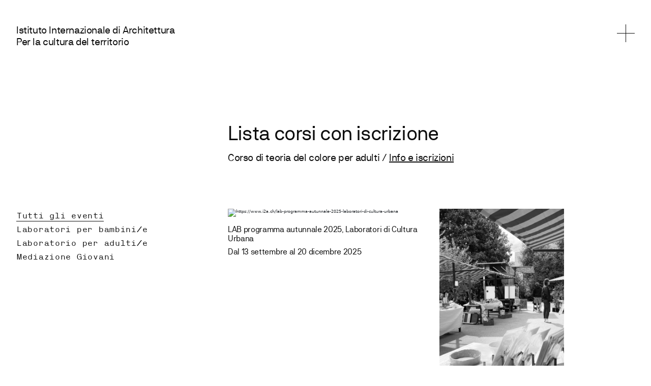

--- FILE ---
content_type: text/html; charset=UTF-8
request_url: https://www.i2a.ch/labs
body_size: 8485
content:
<!doctype html>
    <html class="no-js" lang="">

    <head>
    <meta charset="utf-8">
            <title>Istituto Internazionale di Architettura – Centro per la Cultura del Territorio</title>
        
            <meta property="og:title" content="Istituto Internazionale di Architettura – Centro per la Cultura del Territorio">
        <meta name="description" content="This is our digital archive. A digest of international architecture ideas, processes and realities.">
        
        
    <meta property="og:type" content="Website">
    <meta name="viewport" content="width=device-width, initial-scale=1">

    
    <link rel="stylesheet" href="https://www.i2a.ch/assets/css/styles.css?v=677238">
    <link rel="stylesheet" href="https://www.i2a.ch/assets/vendor/swiper/swiper-bundle.min.css">
     
    <meta name="theme-color" content="#FFFFFF">

    <link rel="stylesheet" href="https://www.i2a.ch/assets/css/alt.css?v=793496">
    
    <!-- Global site tag (gtag.js) - Google Analytics -->
    <script async src="https://www.googletagmanager.com/gtag/js?id=G-21WPXGDRVV"></script>
    <script>
    window.dataLayer = window.dataLayer || [];
    function gtag(){dataLayer.push(arguments);}
    gtag('js', new Date());

    gtag('config', 'G-21WPXGDRVV');
    </script>
</head>    
    <body>
    <div id="main-scrollbar" class="wrapper home ">
        <header class="header py-sm-5 py-md-6 py-2">
    <div class="container">
        <div class="row">
            <div class="col-8 col-lg-3 logo pointers d-flex justify-content-lg-start">                
                <a href="https://www.i2a.ch">
                    Istituto Internazionale di Architettura<br/>
                    Per la cultura del territorio
                </a>
            </div>
            <div class="col-md-8 pointers d-lg-flex d-none">
                <div class="fixmenu d-flex justify-content-center align-items-center flex-row">
                    <!--
                                                                    --><a href="https://www.biennale.i2a.ch/it">Biennale</a><!--
                                                                                            --><a href="https://www.i2a.ch/labs">Labs</a><!--
                                                                                            --><a href="https://www.i2a.ch/summer-school">Summer School</a><!--
                                                                                            --><a href="https://www.i2a.ch/eventi">Eventi</a><!--
                                                                                            --><a href="https://www.i2a.ch/architour-interno">Architour</a><!--
                                                                    -->
                </div>
            </div>
            <div class="col-4 col-lg-1 d-flex justify-content-lg-center menu pointers">
                <a href="#" class="vsmall text-end">
                    <span class="text desktop">
                        <div class="menuicon"></div>
                    </span>
                    <span class="text mobile">
                        <div class="menuicon"></div>
                    </span>
                    <span class="icon">
                    <svg xmlns="http://www.w3.org/2000/svg" width="24.707" height="24.707" viewBox="0 0 24.707 24.707">
  <g id="Raggruppa_11" data-name="Raggruppa 11" transform="translate(-950.646 -72.646)">
    <line id="Linea_3" data-name="Linea 3" y1="24" x2="24" transform="translate(951 73)" fill="none" stroke="#000" stroke-width="1"/>
    <line id="Linea_4" data-name="Linea 4" x1="24" y1="24" transform="translate(951 73)" fill="none" stroke="#000" stroke-width="1"/>
  </g>
</svg>
                    </span>
                </a>
            </div>
        </div>
    </div>
</header>
<nav class="mainmenu addTransition">
    <div class="container">
        <div class="row d-lg-none borderbottom">
            <div class="col-12">
                <!--
                                                --><a href="https://www.biennale.i2a.ch/it">Biennale</a><!--
                                                            --><a href="https://www.i2a.ch/labs">Labs</a><!--
                                                            --><a href="https://www.i2a.ch/summer-school">Summer School</a><!--
                                                            --><a href="https://www.i2a.ch/eventi">Eventi</a><!--
                                                            --><a href="https://www.i2a.ch/architour-interno">Architour</a><!--
                                        -->
            </div>
        </div>
        <div class="row">
                <div class="col-lg-8 offset-lg-3">
                    <!--
                                            --><a href="https://www.i2a.ch/about">About</a><!--
                                                            --><a href="https://www.i2a.ch/archivio">Attività</a><!--
                                                            --><a href="https://www.i2a.ch/sostienici">Sostienici</a><!--
                                            -->
                    </div>
        </div>
    </div>
</nav>
<div class="overlaymenu"></div>
<div class="loader active loadingfix"></div>          <div class="spacemenu mb-md-12 mb-6 d-inline-block"></div>
          <div class="archivio">
            <div class="fxfluid container-fluid d-md-none mb-8 mb-md-0">
              <div class="row">
                <div class="col-lg-3 offset-lg-1 col-md-3 offset-md-0 submenu">
                  <div class="accordion">
                    <ul>
                                              <li class="mobileactive">
                            <a href="https://www.i2a.ch/labs">Tutti gli eventi</a>
                          </li>
                                              <li class="activelimobile">
                      <a href="https://www.i2a.ch/labs" class="active">Tutti gli eventi</a>
                      </li>
                                            <li class="">
                                                                  <li class="">
                        <a href="https://www.i2a.ch/labs/laboratorio-per-bambini-e" class="">Laboratori per bambini/e</a>
                      </li>
                                                                                        <li class="">
                                                                  <li class="">
                        <a href="https://www.i2a.ch/labs/laboratorio-per-adulti-e" class="">Laboratorio per adulti/e</a>
                      </li>
                                                                                        <li class="">
                                                                  <li class="">
                        <a href="https://www.i2a.ch/labs/mediazione-giovani" class="">Mediazione Giovani</a>
                      </li>
                                                                                      </ul>
                    <div class="fx">
                      <svg xmlns="http://www.w3.org/2000/svg" width="17.241" height="9.135" viewBox="0 0 17.241 9.135">
  <g id="Raggruppa_52" data-name="Raggruppa 52" transform="translate(-320.489 -136.023)">
    <line id="Linea_21" data-name="Linea 21" y1="0.352" x2="11.537" transform="translate(321.102 136.388) rotate(45)" fill="none" stroke="#000" stroke-width="1"/>
    <line id="Linea_26" data-name="Linea 26" x2="11.537" y2="0.352" transform="translate(337.366 136.637) rotate(135)" fill="none" stroke="#000" stroke-width="1"/>
  </g>
</svg>
                    </div>
                  </div>
                </div>
              </div>
            </div>
            <div class="container mb-10 listeventi">
              <div class="row">
                <div class="col-md-8 offset-md-4">
                                                                                                                                                                                                                                                                                                                                                                                                                                                                                                                                                                                                                                                                                                                                                                                                                                                                                                                                                                                                                                                                                                                                
                        <!--h2>Lista corsi con iscrizione</h2-->
                                                                                                                                                                                                                                                                                                                                                                                                                                                                                                                                                                                                                                                                                                                                                                                                                                                                                                                                                                                                                                                                                                                                                                                                                                                                                                                                                                                                                                                                                                                                                                                                                                                                                                                                                                                                                                                                                                                                                                                                                                                                                                                                                                                                                                                                                                                                                                                                                                                                                                                                                                                                                                                                                                                                                                                                                                                                                                                                                                                                                                                                                                                                                                                                                                                                                                                                                                                                                                                                                                                                                                                                                                                                                                                                                                                                                                                                                                                                                                                                                                                                                                                                                                                                                                                                                                                           
                        <h2>Lista corsi con iscrizione</h2>
                        
                        <div class="evento mb-1">
                          <p>Corso di teoria del colore per adulti / <a href="https://www.i2a.ch/corso-di-teoria-del-colore-per-adulti-2024-2025">Info e iscrizioni</a></p></div>                                   </div>
              </div>
            </div>
            <div class="container">
              <div class="row">
                <div class="col-lg-3 offset-lg-1 col-md-4 offset-md-0 submenu mb-8 mb-md-0 d-none d-md-flex">
                  <div class="accordion">
                    <ul>
                                              <li class="mobileactive">
                            <a href="https://www.i2a.ch/labs">Tutti i laboratori</a>
                          </li>
                                              <li class="activelimobile">
                      <a href="https://www.i2a.ch/labs" class="active">Tutti gli eventi</a>
                      </li>
                                                                          <!--li class="mobi-->
                                                <li class="">
                        <a href="https://www.i2a.ch/labs/laboratorio-per-bambini-e" class="">Laboratori per bambini/e</a>
                      </li>
                                                                                                                      <!--li class="mobi-->
                                                <li class="">
                        <a href="https://www.i2a.ch/labs/laboratorio-per-adulti-e" class="">Laboratorio per adulti/e</a>
                      </li>
                                                                                                                      <!--li class="mobi-->
                                                <li class="">
                        <a href="https://www.i2a.ch/labs/mediazione-giovani" class="">Mediazione Giovani</a>
                      </li>
                                                                                      </ul>
                    <div class="fx">
                      <svg xmlns="http://www.w3.org/2000/svg" width="17.241" height="9.135" viewBox="0 0 17.241 9.135">
  <g id="Raggruppa_52" data-name="Raggruppa 52" transform="translate(-320.489 -136.023)">
    <line id="Linea_21" data-name="Linea 21" y1="0.352" x2="11.537" transform="translate(321.102 136.388) rotate(45)" fill="none" stroke="#000" stroke-width="1"/>
    <line id="Linea_26" data-name="Linea 26" x2="11.537" y2="0.352" transform="translate(337.366 136.637) rotate(135)" fill="none" stroke="#000" stroke-width="1"/>
  </g>
</svg>
                    </div>
                  </div>
                </div>
                <div class="col-md-8 elementList">
                                                                                                                                                                                                    <div class="row">
                                                                                                                                                                                                                                                                                                                                                            <div class="col-md-6 col-sm-6 mb-7 element loadingfix">
                              <img src="https://www.i2a.ch/media/pages/lab-programma-autunnale-2025-laboratori-di-cultura-urbana/e3fa428389-1756720020/volantin2025_sett.pdf" alt="https://www.i2a.ch/lab-programma-autunnale-2025-laboratori-di-cultura-urbana" class="mb-2">
                              <p class="mb-1">LAB programma autunnale 2025, Laboratori di Cultura Urbana</p>
                              <div class="tag data">
                                  <p>
                                      <span class="me-3">Dal 13 settembre al 20 dicembre 2025</span>                                  </p>
                              </div>
                              <a href="https://www.i2a.ch/lab-programma-autunnale-2025-laboratori-di-cultura-urbana"></a>
                            </div>
                                                                                                                                                                      <div class="col-md-4 col-sm-6 mb-7 element loadingfix">
                              <img src="https://www.i2a.ch/media/pages/pomeriggio-di-inizio-autunno-tra-parco-e-villa/a157316a23-1757412731/mercatinol.jpg" alt="https://www.i2a.ch/pomeriggio-di-inizio-autunno-tra-parco-e-villa" class="mb-2">
                              <p class="mb-1">Pomeriggio di inizio autunno tra Parco e Villa</p>
                              <div class="tag data">
                                  <p>
                                      <span class="me-3">Sabato 20 settembre 2025</span>                                  </p>
                              </div>
                              <a href="https://www.i2a.ch/pomeriggio-di-inizio-autunno-tra-parco-e-villa"></a>
                            </div>
                                                                                                                                                                      <div class="col-md-6 col-sm-6 mb-7 element loadingfix">
                              <img src="https://www.i2a.ch/media/pages/from-sheet-to-form-a-folding-masterclass-with-paul-jackson/4dcfe9c471-1746695278/4.6_4_300.jpg" alt="https://www.i2a.ch/from-sheet-to-form-a-folding-masterclass-with-paul-jackson" class="mb-2">
                              <p class="mb-1">From Sheet to Form - A Folding Masterclass with Paul Jackson</p>
                              <div class="tag data">
                                  <p>
                                      <span class="me-3">Dal 28 maggio al 30 maggio 2025</span>                                  </p>
                              </div>
                              <a href="https://www.i2a.ch/from-sheet-to-form-a-folding-masterclass-with-paul-jackson"></a>
                            </div>
                                                                                                                                                                      <div class="col-md-6 col-sm-6 mb-7 element loadingfix">
                              <img src="https://www.i2a.ch/media/pages/idee-di-rigenerazione-urbana-degli-studenti-del-liceo-cantonale-di-mendrisio/2d4b3ee7eb-1747929005/2025_mediazione-giovani_mostra.jpg" alt="https://www.i2a.ch/idee-di-rigenerazione-urbana-degli-studenti-del-liceo-cantonale-di-mendrisio" class="mb-2">
                              <p class="mb-1">Idee di rigenerazione urbana degli studenti del Liceo Cantonale di Mendrisio</p>
                              <div class="tag data">
                                  <p>
                                      <span class="me-3">Lunedì 2 giugno 2025</span>                                  </p>
                              </div>
                              <a href="https://www.i2a.ch/idee-di-rigenerazione-urbana-degli-studenti-del-liceo-cantonale-di-mendrisio"></a>
                            </div>
                                                                                                                                                                                                                <div class="col-md-4 col-sm-6 mb-7 element loadingfix">
                              <img src="https://www.i2a.ch/media/pages/lab-laboratorio-di-cultura-urbana-stampa-botanica-con-eugenia-dal-bianco/cfe3130ca9-1746620241/stampabotanica.jpg" alt="https://www.i2a.ch/lab-laboratorio-di-cultura-urbana-stampa-botanica-con-eugenia-dal-bianco" class="mb-2">
                              <p class="mb-1">LAB Laboratorio di cultura urbana - Stampa botanica con Eugenia Dal Bianco</p>
                              <div class="tag data">
                                  <p>
                                      <span class="me-3">Sabato 17 maggio 2025</span>                                  </p>
                              </div>
                              <a href="https://www.i2a.ch/lab-laboratorio-di-cultura-urbana-stampa-botanica-con-eugenia-dal-bianco"></a>
                            </div>
                                                                                                                                                                                                                                                                                                    <div class="col-md-4 col-sm-6 mb-7 element loadingfix">
                              <img src="https://www.i2a.ch/media/pages/lab-programma-estate-2025-laboratori-di-cultura-urbana/1a1ab4d549-1745911946/fronte.jpg" alt="https://www.i2a.ch/lab-programma-estate-2025-laboratori-di-cultura-urbana" class="mb-2">
                              <p class="mb-1">LAB programma estate 2025, Laboratori di Cultura Urbana</p>
                              <div class="tag data">
                                  <p>
                                      <span class="me-3">Dal 23 giugno al 29 agosto 2025</span>                                  </p>
                              </div>
                              <a href="https://www.i2a.ch/lab-programma-estate-2025-laboratori-di-cultura-urbana"></a>
                            </div>
                                                                                                                                                                                                                                                                                                                                              <div class="col-md-6 col-sm-6 mb-7 element loadingfix">
                              <img src="https://www.i2a.ch/media/pages/josef-albers-material-and-design-experiments-from-the-bauhaus-and-beyond/6c7016d81b-1739460837/horstmanimg.jpg" alt="https://www.i2a.ch/josef-albers-material-and-design-experiments-from-the-bauhaus-and-beyond" class="mb-2">
                              <p class="mb-1">Josef Albers: Material and Design Experiments from the Bauhaus and Beyond</p>
                              <div class="tag data">
                                  <p>
                                      <span class="me-3">11 e 12 Marzo 2025</span>                                  </p>
                              </div>
                              <a href="https://www.i2a.ch/josef-albers-material-and-design-experiments-from-the-bauhaus-and-beyond"></a>
                            </div>
                                                                                                                                                                                                                <div class="col-md-4 col-sm-6 mb-7 element loadingfix">
                              <img src="https://www.i2a.ch/media/pages/lab-programma-2025-laboratori-di-cultura-urbana/8e833e8b31-1736767451/img.jpg" alt="https://www.i2a.ch/lab-programma-2025-laboratori-di-cultura-urbana" class="mb-2">
                              <p class="mb-1">LAB programma 2025, Laboratori di cultura urbana</p>
                              <div class="tag data">
                                  <p>
                                                                        </p>
                              </div>
                              <a href="https://www.i2a.ch/lab-programma-2025-laboratori-di-cultura-urbana"></a>
                            </div>
                                                                                                                                                                                                                                                                                                    <div class="col-md-6 col-sm-6 mb-7 element loadingfix">
                              <img src="https://www.i2a.ch/media/pages/lab-laboratori-di-cultura-urbana-tutti-i-nuovi-corsi-di-novembre/8da2f001ac-1729773772/screenshot-2024-10-24-alle-14.42.20.png" alt="https://www.i2a.ch/lab-laboratori-di-cultura-urbana-tutti-i-nuovi-corsi-di-novembre" class="mb-2">
                              <p class="mb-1">LAB Laboratori di cultura urbana: tutti i nuovi corsi di novembre</p>
                              <div class="tag data">
                                  <p>
                                      <span class="me-3">dal 28 ottobre al 23 novembre</span>                                  </p>
                              </div>
                              <a href="https://www.i2a.ch/lab-laboratori-di-cultura-urbana-tutti-i-nuovi-corsi-di-novembre"></a>
                            </div>
                                                                                                                                                                      <div class="col-md-4 col-sm-6 mb-7 element loadingfix">
                              <img src="https://www.i2a.ch/media/pages/corso-di-teoria-del-colore-per-adulti-2024-2025/8d29340c00-1714396692/whatsapp-image-2024-04-04-at-11.25.07.jpeg" alt="https://www.i2a.ch/corso-di-teoria-del-colore-per-adulti-2024-2025" class="mb-2">
                              <p class="mb-1">Corso di teoria del colore per adulti 2024/2025</p>
                              <div class="tag data">
                                  <p>
                                                                        </p>
                              </div>
                              <a href="https://www.i2a.ch/corso-di-teoria-del-colore-per-adulti-2024-2025"></a>
                            </div>
                                                                                                                                                                                                                                                                                                                                              <div class="col-md-6 col-sm-6 mb-7 element loadingfix">
                              <img src="https://www.i2a.ch/media/pages/in-mostra-le-proposte-di-rigenerazione-dei-giovani-studenti-ticinesi/bf7220aff3-1725871552/img-mediazione-2024.png" alt="https://www.i2a.ch/in-mostra-le-proposte-di-rigenerazione-dei-giovani-studenti-ticinesi" class="mb-2">
                              <p class="mb-1">In mostra le proposte di rigenerazione dei giovani studenti ticinesi</p>
                              <div class="tag data">
                                  <p>
                                      <span class="me-3">Dal 14 al 27 settembre 2024</span>                                  </p>
                              </div>
                              <a href="https://www.i2a.ch/in-mostra-le-proposte-di-rigenerazione-dei-giovani-studenti-ticinesi"></a>
                            </div>
                                                                                                                                                                                                                <div class="col-md-4 col-sm-6 mb-7 element loadingfix">
                              <img src="https://www.i2a.ch/media/pages/nuovo-programma-dei-laboratori-settembre-2024/b8a0e25ee6-1723630698/volantin2024-sett2.jpg" alt="https://www.i2a.ch/nuovo-programma-dei-laboratori-settembre-2024" class="mb-2">
                              <p class="mb-1">LAB: programma nuove attività da settembre a dicembre 2024</p>
                              <div class="tag data">
                                  <p>
                                                                        </p>
                              </div>
                              <a href="https://www.i2a.ch/nuovo-programma-dei-laboratori-settembre-2024"></a>
                            </div>
                                                                                                                                                                                                                                                                                                                                                                                                                                                                                                                                                                                                                                                    <div class="col-md-6 col-sm-6 mb-7 element loadingfix">
                              <img src="https://www.i2a.ch/media/pages/mediazione-giovani-un-progetto-per-i-licei-e-la-scuola-cantonale-di-commercio/d47c311ac4-1708014587/nuovo-progetto-24.png" alt="https://www.i2a.ch/mediazione-giovani-un-progetto-per-i-licei-e-la-scuola-cantonale-di-commercio" class="mb-2">
                              <p class="mb-1">Mediazione Giovani: un progetto per i Licei e la Scuola Cantonale di Commercio</p>
                              <div class="tag data">
                                  <p>
                                                                        </p>
                              </div>
                              <a href="https://www.i2a.ch/mediazione-giovani-un-progetto-per-i-licei-e-la-scuola-cantonale-di-commercio"></a>
                            </div>
                                                                                                                                                                      <div class="col-md-4 col-sm-6 mb-7 element loadingfix">
                              <img src="https://www.i2a.ch/media/pages/lab-laboratori-di-cultura-urbana-i-nuovi-corsi-autunnali-2023/5290a0123d-1694101738/schermata-2023-09-07-alle-17.48.09.png" alt="https://www.i2a.ch/lab-laboratori-di-cultura-urbana-i-nuovi-corsi-primaverili-ed-estivi-2024" class="mb-2">
                              <p class="mb-1">LAB Laboratori di cultura urbana: i nuovi corsi primaverili ed estivi 2024</p>
                              <div class="tag data">
                                  <p>
                                      <span class="me-3">da febbraio ad agosto</span>                                  </p>
                              </div>
                              <a href="https://www.i2a.ch/lab-laboratori-di-cultura-urbana-i-nuovi-corsi-primaverili-ed-estivi-2024"></a>
                            </div>
                                                                                                                                                                                                                                                          <div class="col-md-4 col-sm-6 mb-7 element loadingfix">
                              <img src="https://www.i2a.ch/media/pages/corso-di-teoria-del-colore-per-adulti-copia/3575e51fdf-1694149679/schermata-2023-09-08-alle-07.07.36.png" alt="https://www.i2a.ch/corso-di-teoria-del-colore-per-adulti-copia" class="mb-2">
                              <p class="mb-1">Corso di Teoria del colore per adulti</p>
                              <div class="tag data">
                                  <p>
                                      <span class="me-3">da giovedì 9 novembre 2023 a giovedì 20 giugno 2024</span>                                  </p>
                              </div>
                              <a href="https://www.i2a.ch/corso-di-teoria-del-colore-per-adulti-copia"></a>
                            </div>
                                                                                                                                                                                                                <div class="col-md-4 col-sm-6 mb-7 element loadingfix">
                              <img src="https://www.i2a.ch/media/pages/lab-laboratori-di-cultura-urbana-i-nuovi-corsi-autunnali-2023/4da27a19a8-1714397316/poster_i2a.jpeg" alt="https://www.i2a.ch/lab-laboratori-di-cultura-urbana-i-nuovi-corsi-autunnali-2023" class="mb-2">
                              <p class="mb-1">LAB Laboratori di cultura urbana: i nuovi corsi autunnali 2023</p>
                              <div class="tag data">
                                  <p>
                                      <span class="me-3">da ottobre a dicembre</span>                                  </p>
                              </div>
                              <a href="https://www.i2a.ch/lab-laboratori-di-cultura-urbana-i-nuovi-corsi-autunnali-2023"></a>
                            </div>
                                                                                                                                                                      <div class="col-md-6 col-sm-6 mb-7 element loadingfix">
                              <img src="https://www.i2a.ch/media/pages/lab-laboratorio-gratuito-chi-vive-tra-le-foglie/31e611b462-1694102763/schermata-2023-09-07-alle-18.05.47.png" alt="https://www.i2a.ch/lab-laboratorio-gratuito-chi-vive-tra-le-foglie" class="mb-2">
                              <p class="mb-1">LAB Laboratorio gratuito: Chi vive tra le foglie?</p>
                              <div class="tag data">
                                  <p>
                                      <span class="me-3">Sabato 16 settembre 2023</span>                                  </p>
                              </div>
                              <a href="https://www.i2a.ch/lab-laboratorio-gratuito-chi-vive-tra-le-foglie"></a>
                            </div>
                                                                                                                                                                                                                                                                                                                                                                                                                                  <div class="col-md-4 col-sm-6 mb-7 element loadingfix">
                              <img src="https://www.i2a.ch/media/pages/mostra-corso-di-teoria-del-colore-per-adulti/77ee893f21-1714397823/senza-titolo.jpg" alt="https://www.i2a.ch/mostra-corso-di-teoria-del-colore-per-adulti" class="mb-2">
                              <p class="mb-1">Inaugurazione Mostra del Corso di Teoria del colore per adulti</p>
                              <div class="tag data">
                                  <p>
                                      <span class="me-3">martedì 20 giugno 2023, ore 18:30. Fino a venerdì 23 giugno 2023</span>                                  </p>
                              </div>
                              <a href="https://www.i2a.ch/mostra-corso-di-teoria-del-colore-per-adulti"></a>
                            </div>
                                                                                                                                                                      <div class="col-md-6 col-sm-6 mb-7 element loadingfix">
                              <img src="https://www.i2a.ch/media/pages/corso-di-figure-in-movimento/aeac832c1d-1683899091/img_20221223_101302_562.jpeg" alt="https://www.i2a.ch/corso-di-figure-in-movimento" class="mb-2">
                              <p class="mb-1">LAB: Corso di figure in movimento</p>
                              <div class="tag data">
                                  <p>
                                      <span class="me-3">3 giugno 2023</span>                                  </p>
                              </div>
                              <a href="https://www.i2a.ch/corso-di-figure-in-movimento"></a>
                            </div>
                                                                                                                                                                                                                                                                                                    <div class="col-md-4 col-sm-6 mb-7 element loadingfix">
                              <img src="https://www.i2a.ch/media/pages/i-corsi-estivi-2023-di-lab-laboratori-di-cultura-urbana/891448d7ce-1686142520/schermata-2023-05-12-alle-16.01.09.png" alt="https://www.i2a.ch/i-corsi-estivi-2023-di-lab-laboratori-di-cultura-urbana" class="mb-2">
                              <p class="mb-1">I corsi estivi 2023 di LAB Laboratori di cultura urbana</p>
                              <div class="tag data">
                                  <p>
                                      <span class="me-3">19 - 23 giugno e 21 - 25 agosto 2023</span>                                  </p>
                              </div>
                              <a href="https://www.i2a.ch/i-corsi-estivi-2023-di-lab-laboratori-di-cultura-urbana"></a>
                            </div>
                                                                                                                                                                      <div class="col-md-4 col-sm-6 mb-7 element loadingfix">
                              <img src="https://www.i2a.ch/media/pages/lab-i-corsi-estivi-quello-di-disegno-dal-19-e-lo-speciale-del-22-aprile/b570cba7ba-1680776121/schermata-2023-04-06-alle-12.11.27.png" alt="https://www.i2a.ch/lab-i-corsi-estivi-quello-di-disegno-dal-19-e-lo-speciale-del-22-aprile" class="mb-2">
                              <p class="mb-1">LAB: corso di disegno dal 19, lo speciale del 22 aprile e i corsi estivi</p>
                              <div class="tag data">
                                  <p>
                                      <span class="me-3">dal 19 aprile, speciale 22 aprile, estivi</span>                                  </p>
                              </div>
                              <a href="https://www.i2a.ch/lab-i-corsi-estivi-quello-di-disegno-dal-19-e-lo-speciale-del-22-aprile"></a>
                            </div>
                                                                                                                                                                                                                                                                                                                                              <div class="col-md-6 col-sm-6 mb-7 element loadingfix">
                              <img src="https://www.i2a.ch/media/pages/i-temi-dei-laboratori-nei-licei-sul-futuro-della-citta/f3ae33f999-1678214736/lilu2-rsi.jpeg" alt="https://www.i2a.ch/i-temi-dei-laboratori-nei-licei-sul-futuro-della-citta" class="mb-2">
                              <p class="mb-1">I temi dei laboratori nei licei sul futuro della città</p>
                              <div class="tag data">
                                  <p>
                                                                        </p>
                              </div>
                              <a href="https://www.i2a.ch/i-temi-dei-laboratori-nei-licei-sul-futuro-della-citta"></a>
                            </div>
                                                                                                                                                                      <div class="col-md-6 col-sm-6 mb-7 element loadingfix">
                              <img src="https://www.i2a.ch/media/pages/la-lugano-del-futuro-per-i-le-liceali-sui-media/355e9c0b7d-1686648735/mediazione-giovani_aulamagna-1.png" alt="https://www.i2a.ch/la-lugano-del-futuro-per-i-le-liceali-sui-media" class="mb-2">
                              <p class="mb-1">La Lugano del futuro per i/le liceali sui media</p>
                              <div class="tag data">
                                  <p>
                                                                        </p>
                              </div>
                              <a href="https://www.i2a.ch/la-lugano-del-futuro-per-i-le-liceali-sui-media"></a>
                            </div>
                                                                                                                                                                                                                <div class="col-md-6 col-sm-6 mb-7 element loadingfix">
                              <img src="https://www.i2a.ch/media/pages/corso-di-fumetti/06453ed62d-1674639638/corso-di-fumetto-lugano-lab.png" alt="https://www.i2a.ch/corso-di-fumetti" class="mb-2">
                              <p class="mb-1">Corso di fumetti</p>
                              <div class="tag data">
                                  <p>
                                      <span class="me-3">31 gennaio - 14 marzo 2023</span>                                  </p>
                              </div>
                              <a href="https://www.i2a.ch/corso-di-fumetti"></a>
                            </div>
                                                                                                                                                                      <div class="col-md-4 col-sm-6 mb-7 element loadingfix">
                              <img src="https://www.i2a.ch/media/pages/creiamo-immagini-con-alice-piaggio/fc1d265eba-1674639146/alice-piaggio_monotipia-lab-2.png" alt="https://www.i2a.ch/creiamo-immagini-con-alice-piaggio" class="mb-2">
                              <p class="mb-1">Creiamo immagini con Alice Piaggio!</p>
                              <div class="tag data">
                                  <p>
                                      <span class="me-3">14 gennaio e 4 febbraio 2023</span>                                  </p>
                              </div>
                              <a href="https://www.i2a.ch/creiamo-immagini-con-alice-piaggio"></a>
                            </div>
                                                                                                                                                                      <div class="col-md-4 col-sm-6 mb-7 element loadingfix">
                              <img src="https://www.i2a.ch/media/pages/il-primo-corso-di-lab-laboratori-di-cultura-urbana-del-2023/59fa3731b1-1671813281/schermata-2022-12-23-alle-17.34.01.png" alt="https://www.i2a.ch/il-primo-corso-di-lab-laboratori-di-cultura-urbana-del-2023" class="mb-2">
                              <p class="mb-1">Il primo corso di LAB Laboratori di cultura urbana del 2023</p>
                              <div class="tag data">
                                  <p>
                                      <span class="me-3">Dal 14 gennaio 2023</span>                                  </p>
                              </div>
                              <a href="https://www.i2a.ch/il-primo-corso-di-lab-laboratori-di-cultura-urbana-del-2023"></a>
                            </div>
                                                                                                                                                                                                                <div class="col-md-4 col-sm-6 mb-7 element loadingfix">
                              <img src="https://www.i2a.ch/media/pages/lab-laboratori-di-cultura-urbana-i-corsi-da-gennaio-a-giugno/535ab18621-1674640039/schermata-2022-08-26-alle-13.45.36.png" alt="https://www.i2a.ch/lab-laboratori-di-cultura-urbana-i-corsi-da-gennaio-a-giugno" class="mb-2">
                              <p class="mb-1">LAB Laboratori di cultura urbana: i corsi da gennaio a giugno</p>
                              <div class="tag data">
                                  <p>
                                      <span class="me-3">da gennaio a giugno</span>                                  </p>
                              </div>
                              <a href="https://www.i2a.ch/lab-laboratori-di-cultura-urbana-i-corsi-da-gennaio-a-giugno"></a>
                            </div>
                                                                                                                                                                                                                <div class="col-md-6 col-sm-6 mb-7 element loadingfix">
                              <img src="https://www.i2a.ch/media/pages/laboratorio-christmas-pop-up/34ed3d7ad3-1668768384/img_2149.jpg" alt="https://www.i2a.ch/laboratorio-christmas-pop-up" class="mb-2">
                              <p class="mb-1">Laboratorio Christmas pop-up!</p>
                              <div class="tag data">
                                  <p>
                                      <span class="me-3">Sabato 3 dicembre 2022</span>                                  </p>
                              </div>
                              <a href="https://www.i2a.ch/laboratorio-christmas-pop-up"></a>
                            </div>
                                                                                                                                                                                                                                                          <div class="col-md-6 col-sm-6 mb-7 element loadingfix">
                              <img src="https://www.i2a.ch/media/pages/corso-di-teoria-del-colore-per-adulti/6e9e59740e-1664880580/schermata-2022-10-04-alle-12.49.13.png" alt="https://www.i2a.ch/corso-di-teoria-del-colore-per-adulti" class="mb-2">
                              <p class="mb-1">Corso di Teoria del colore per adulti</p>
                              <div class="tag data">
                                  <p>
                                      <span class="me-3">da martedì 29 novembre 2022 a martedì 20 giugno 2023</span>                                  </p>
                              </div>
                              <a href="https://www.i2a.ch/corso-di-teoria-del-colore-per-adulti"></a>
                            </div>
                                                                                                                                                                                                                                                                                                                                                                                        <div class="col-md-6 col-sm-6 mb-7 element loadingfix">
                              <img src="https://www.i2a.ch/media/pages/laboratorio-uovo-d-albero-biennale-2022/b65ad39e11-1663941709/gael_glaudel_a_tree_generated_from_an_egg_made_of_branches_f0e41506-7cf2-42a9-a062-570102e2e1ee.png" alt="https://www.i2a.ch/laboratorio-uovo-d-albero-biennale-2022" class="mb-2">
                              <p class="mb-1">Laboratorio Uovo d'albero | Biennale 2022</p>
                              <div class="tag data">
                                  <p>
                                      <span class="me-3">Sabato 8 ottobre 2022</span>                                  </p>
                              </div>
                              <a href="https://www.i2a.ch/laboratorio-uovo-d-albero-biennale-2022"></a>
                            </div>
                                                                                                                                                                                                                                                                                                                                                                                                                                                                                                                                                                <div class="col-md-4 col-sm-6 mb-7 element loadingfix">
                              <img src="https://www.i2a.ch/media/pages/i-corsi-autunnali-di-lab-laboratori-di-cultura-urbana/54ba08504a-1661514348/schermata-2022-08-26-alle-13.45.36.png" alt="https://www.i2a.ch/i-corsi-autunnali-di-lab-laboratori-di-cultura-urbana" class="mb-2">
                              <p class="mb-1">I corsi autunnali di LAB Laboratori di cultura urbana</p>
                              <div class="tag data">
                                  <p>
                                      <span class="me-3">Dal 3 settembre 2022</span>                                  </p>
                              </div>
                              <a href="https://www.i2a.ch/i-corsi-autunnali-di-lab-laboratori-di-cultura-urbana"></a>
                            </div>
                                                                                                                                                                                                                                                                                                                                                                                        <div class="col-md-6 col-sm-6 mb-7 element loadingfix">
                              <img src="https://www.i2a.ch/media/pages/laboratorio-per-la-giornata-svizzera-della-lettura-ad-alta-voce/ac808fd222-1652627426/schermata-2022-05-15-alle-17.06.37.jpg" alt="https://www.i2a.ch/laboratorio-per-la-giornata-svizzera-della-lettura-ad-alta-voce" class="mb-2">
                              <p class="mb-1">Laboratorio per la Giornata Svizzera della lettura ad alta voce</p>
                              <div class="tag data">
                                  <p>
                                      <span class="me-3">Mercoledì 18 maggio 2022 ore 16:00</span>                                  </p>
                              </div>
                              <a href="https://www.i2a.ch/laboratorio-per-la-giornata-svizzera-della-lettura-ad-alta-voce"></a>
                            </div>
                                                                                                                                                                                                                <div class="col-md-6 col-sm-6 mb-7 element loadingfix">
                              <img src="https://www.i2a.ch/media/pages/lab-laboratori-di-cultura-urbana-corsi-maggio-estate/561dede342-1650981511/schermata-2022-04-26-alle-15.58.15.png" alt="https://www.i2a.ch/lab-laboratori-di-cultura-urbana-corsi-maggio-estate" class="mb-2">
                              <p class="mb-1">LAB Laboratori di cultura urbana: i corsi dell'estate</p>
                              <div class="tag data">
                                  <p>
                                      <span class="me-3">maggio, giugno, agosto</span>                                  </p>
                              </div>
                              <a href="https://www.i2a.ch/lab-laboratori-di-cultura-urbana-corsi-maggio-estate"></a>
                            </div>
                                                                                                                                                                                                                <div class="col-md-4 col-sm-6 mb-7 element loadingfix">
                              <img src="https://www.i2a.ch/media/pages/lab-laboratori-di-cultura-urbana-corsi-aprile/0dd43093be-1649254642/schermata-2022-04-05-alle-16.51.37.png" alt="https://www.i2a.ch/lab-laboratori-di-cultura-urbana-corsi-aprile" class="mb-2">
                              <p class="mb-1">LAB Laboratori di cultura urbana: i corsi di aprile</p>
                              <div class="tag data">
                                  <p>
                                      <span class="me-3">Dal 6 aprile 2022</span>                                  </p>
                              </div>
                              <a href="https://www.i2a.ch/lab-laboratori-di-cultura-urbana-corsi-aprile"></a>
                            </div>
                                                                                                                                                                      <div class="col-md-6 col-sm-6 mb-7 element loadingfix">
                              <img src="https://www.i2a.ch/media/pages/lab-laboratori-di-cultura-urbana-i-corsi-di-dicembre-2023/2030b83d9c-1700555356/schermata-2023-11-21-alle-09.29.00.png" alt="https://www.i2a.ch/lab-laboratori-di-cultura-urbana-i-corsi-di-dicembre-2023" class="mb-2">
                              <p class="mb-1">LAB Laboratori di cultura urbana: i corsi di dicembre 2023</p>
                              <div class="tag data">
                                  <p>
                                      <span class="me-3">Dicembre 2023</span>                                  </p>
                              </div>
                              <a href="https://www.i2a.ch/lab-laboratori-di-cultura-urbana-i-corsi-di-dicembre-2023"></a>
                            </div>
                                                                                                                                                                                                                                                                                                    <div class="col-md-6 col-sm-6 mb-7 element loadingfix">
                              <img src="https://www.i2a.ch/media/pages/corsi-natura-futura-e-dalle-barche-alle-baite/35543aaed3-1643042419/natura-futura-dalle-barche-alle-baite.jpg" alt="https://www.i2a.ch/corsi-natura-futura-e-dalle-barche-alle-baite" class="mb-2">
                              <p class="mb-1">Corsi Natura futura e Dalle barche alle baite</p>
                              <div class="tag data">
                                  <p>
                                      <span class="me-3">Dal 26 gennaio 2022, per sei mercoledì</span>                                  </p>
                              </div>
                              <a href="https://www.i2a.ch/corsi-natura-futura-e-dalle-barche-alle-baite"></a>
                            </div>
                                                                                                                                                                      <div class="col-md-4 col-sm-6 mb-7 element loadingfix">
                              <img src="https://www.i2a.ch/media/pages/lab-laboratori-di-cultura-urbana-nuovi-corsi/0b89ae6a6f-1643042420/lab-laboratori-cultura-urbana.jpg" alt="https://www.i2a.ch/lab-laboratori-di-cultura-urbana-nuovi-corsi" class="mb-2">
                              <p class="mb-1">LAB Laboratori di cultura urbana: nuovi corsi</p>
                              <div class="tag data">
                                  <p>
                                      <span class="me-3">Dal 26 gennaio 2022</span>                                  </p>
                              </div>
                              <a href="https://www.i2a.ch/lab-laboratori-di-cultura-urbana-nuovi-corsi"></a>
                            </div>
                                                                                                                                                                                                                                                                                                                                              <div class="col-md-4 col-sm-6 mb-7 element loadingfix">
                              <img src="https://www.i2a.ch/media/pages/laboratori-kokodema-e-la-citta-immaginata/7b9495eb92-1643042422/la-citta-immaginata.jpg" alt="https://www.i2a.ch/laboratori-kokodema-e-la-citta-immaginata" class="mb-2">
                              <p class="mb-1">Laboratori Kokodema e La città immaginata</p>
                              <div class="tag data">
                                  <p>
                                      <span class="me-3">Sabato 22 gennaio e sabato 29 gennaio 2022</span>                                  </p>
                              </div>
                              <a href="https://www.i2a.ch/laboratori-kokodema-e-la-citta-immaginata"></a>
                            </div>
                                                                                                                                                                                                                                                                                                                                                                                                                                                                                                                                                                                                                                                                              </div>
                </div>
              </div>
            </div>
          </div>

        <div class="diffScroll3 newsletter mt-md-20 mt-md-12 mt-8 mb-0">
    <div class="container-fluid">
        <div class="row">
            <div class="col-md-6 offset-md-3 text-center">
                    <h3 class="mb-md-12 mb-6">Iscriviti alla newsletter per ricevere informazioni, aggiornamenti e proposte culturali.</h3>
            </div>
            <div class="col-lg-4 offset-lg-4 col-md-6 offset-md-3 text-center">
                <div class="fx loadingfix newsletterSignup">
                    <!-- Begin Mailchimp Signup Form -->
                    <div id="mc_embed_signup">
                        <form action="https://i2a.us2.list-manage.com/subscribe/post?u=28ad2790549848393ba15708e&amp;id=77a50f8336" method="post" id="mc-embedded-subscribe-form" name="mc-embedded-subscribe-form" class="validate" target="_blank" autocomplete="off" novalidate>
                            <div id="mc_embed_signup_scroll">
                                <input type="email" value="" name="EMAIL" class="required email" id="mce-EMAIL" placeholder="Inserisci la tua email" autocomplete="off" data-placeholder="inserisci la tua email"><!--
                                --><input type="submit" value="Iscriviti" />
                            </div>
                            <div id="mce-responses" class="clear">
                                <div class="response" id="mce-error-response" style="display:none"></div>
                                <div class="response" id="mce-success-response" style="display:none"></div>
                            </div>    <!-- real people should not fill this in and expect good things - do not remove this or risk form bot signups-->
                            <div style="position: absolute; left: -5000px;" aria-hidden="true"><input type="text" name="b_28ad2790549848393ba15708e_77a50f8336" tabindex="-1" value=""></div>
                            <div class="clear"><input type="submit" value="Subscribe" name="subscribe" id="mc-embedded-subscribe" class="button" style="opacity:0"></div>
                        </form>
                    </div>
                    <script type='text/javascript' src='//s3.amazonaws.com/downloads.mailchimp.com/js/mc-validate.js'></script><script type='text/javascript'>(function($) {window.fnames = new Array(); window.ftypes = new Array();fnames[0]='EMAIL';ftypes[0]='email';fnames[1]='FNAME';ftypes[1]='text';fnames[2]='LNAME';ftypes[2]='text';}(jQuery));var $mcj = jQuery.noConflict(true);</script>
                    <!--End mc_embed_signup-->
                </div>
            </div>
        </div>
    </div>
</div>

<div class="footer mt-md-35 mt-10">
    <div class="container">
        <div class="row">
            <div class="col-6 col-sm-6 col-md-3 mb-6 mb-md-0 offset-md-1">
                <p>
                    Istituto<br/>
                    Internazionale<br/>
                    di Architettura
                </p>
            </div>
            <div class="col-6 col-sm-6 col-md-3 mb-6 mb-md-0">
                <p>
                    Villa Saroli<br/>
                    Viale S. Franscini 9<br/>
                    CH—6900 Lugano
                </p>
            </div>
            <div class="col-6 col-sm-6 col-md-3 mb-6 mb-md-0">
                <p>
                0041 91 996 13 87<br/>
                <a href="mailto:info@i2a.ch">info@i2a.ch</a><br/>
                <a href="https://www.facebook.com/i2a.ch" target="_blank">fb</a> / <a href="https://www.instagram.com/i2a.architettura/" target="_blank">ig</a>
                </p>
            </div>
            <div class="col-6 col-sm-6 col-md-2 text-md-center text-start text-lg-start">
                <p>
                <!--ITA<br/>-->
                                <a href="https://www.i2a.ch/switcher/" data-style="2" class="switcherColor d-inline-block">
                    <span class="one"><svg xmlns="http://www.w3.org/2000/svg" width="21.725" height="12.659" viewBox="0 0 21.725 12.659">
  <g id="Raggruppa_20" data-name="Raggruppa 20" transform="translate(-1368.195 -507.529)">
    <path id="Tracciato_45" data-name="Tracciato 45" d="M1389.789,513.582a12.54,12.54,0,0,0-21.464,0l-.131.276.131.277a12.54,12.54,0,0,0,21.464,0l.131-.277Zm-7.441-4.332a4.359,4.359,0,1,1-6.591.01,12.119,12.119,0,0,1,3.3-.44A12.307,12.307,0,0,1,1382.349,509.25Zm-3.291,9.648a10.534,10.534,0,0,1-9.415-5.036,10.361,10.361,0,0,1,4.162-3.841,5.65,5.65,0,1,0,10.5-.023,10.138,10.138,0,0,1,4.172,3.859A10.652,10.652,0,0,1,1379.057,518.9Z" fill="#313133"/>
    <path id="Tracciato_46" data-name="Tracciato 46" d="M1399.765,520.6a1,1,0,1,0-1-1A1,1,0,0,0,1399.765,520.6Z" transform="translate(-20.708 -7.503)" fill="#313133"/>
  </g>
</svg>
</span>
                    <span class="two"><svg xmlns="http://www.w3.org/2000/svg" width="21.725" height="8.105" viewBox="0 0 21.725 8.105">
  <g id="Raggruppa_26" data-name="Raggruppa 26" transform="translate(-1686.436 -454.301)">
    <path id="Tracciato_47" data-name="Tracciato 47" d="M1707.854,457.96c-.117-.149-2.947-3.659-10.555-3.659s-10.438,3.509-10.555,3.659l-.307.393.307.394c.117.15,2.947,3.659,10.555,3.659s10.438-3.51,10.555-3.659l.307-.394Zm-15.753-1.674a5.575,5.575,0,0,0,0,4.135,10.507,10.507,0,0,1-3.955-2.068A10.51,10.51,0,0,1,1692.1,456.286Zm1.659,4.535a4.3,4.3,0,0,1,0-4.935,20.6,20.6,0,0,1,7.077,0,4.3,4.3,0,0,1,0,4.935,20.578,20.578,0,0,1-7.077,0Zm8.736-.4a5.579,5.579,0,0,0,0-4.135,10.506,10.506,0,0,1,3.954,2.067A10.5,10.5,0,0,1,1702.5,460.421Z" transform="translate(0 0)" fill="#fff"/>
    <path id="Tracciato_48" data-name="Tracciato 48" d="M1718.323,463.893a.986.986,0,1,0,.986.987A.987.987,0,0,0,1718.323,463.893Z" transform="translate(-21.024 -6.526)" fill="#fff"/>
  </g>
</svg>
</span>
                </a>
                </p></div>
            <div class="col-lg-4 col-md-6 newsletterSignup mt-lg-0 mt-md-10 mt-5"></div>
        </div>
    </div>
</div>
<div class="sponsor mt-md-20 mt-12">
    <div class="container">
        <div class="row">
            <div class="col-12 text-center mb-8">
                <p>Le attività dell’Istituto Internazionale di Architettura sono svolte con il sostegno di</p>
            </div>
            <div class="col-md-10 offset-md-1">
                <div class="row">
                                                                        <div class="col-custom text-center text-lg-start mb-md-20 mb-6 align-items-center justify-content-center justify-content-lg-start d-flex"><!-- col-lg col-md-4 col-6  -->
                                <a href="https://www.lugano.ch" target="_blank" class="d-block">
                                    <img src="https://www.i2a.ch/media/site/013cbdaf48-1643042416/logo-lugano.png" alt="" style="max-width: 200px;">
                                </a>
                            </div>
                                                                                                <div class="col-custom text-center text-lg-start mb-md-20 mb-6 align-items-center justify-content-center justify-content-lg-start d-flex"><!-- col-lg col-md-4 col-6  -->
                                <a href="https://www4.ti.ch/decs/sa/uf/cosa-facciamo/fondo-swisslos/" target="_blank" class="d-block">
                                    <img src="https://www.i2a.ch/media/site/b97653700e-1643042417/logo-swisslos.png" alt="" style="max-width: 200px;">
                                </a>
                            </div>
                                                                                                <div class="col-custom text-center text-lg-start mb-md-20 mb-6 align-items-center justify-content-center justify-content-lg-start d-flex"><!-- col-lg col-md-4 col-6  -->
                                <a href="https://www.bsa-fas.ch/it/gruppi/fas-ticino/" target="_blank" class="d-block">
                                    <img src="https://www.i2a.ch/media/site/74d56ad551-1643042416/logo-fas.png" alt="" style="max-width: 200px;">
                                </a>
                            </div>
                                                                                                <div class="col-custom text-center text-lg-start mb-md-20 mb-6 align-items-center justify-content-center justify-content-lg-start d-flex"><!-- col-lg col-md-4 col-6  -->
                                <a href="https://www.admin.ch/gov/it/pagina-iniziale/dipartimenti/dipartimento-interno-dfi.html" target="_blank" class="d-block">
                                    <img src="https://www.i2a.ch/media/site/f4b2b39b31-1643042417/logo-ufc.png" alt="" style="max-width: 200px;">
                                </a>
                            </div>
                                                                                                <div class="col-custom text-center text-lg-start mb-md-20 mb-6 align-items-center justify-content-center justify-content-lg-start d-flex"><!-- col-lg col-md-4 col-6  -->
                                <a href="https://prohelvetia.ch/it/" target="_blank" class="d-block">
                                    <img src="https://www.i2a.ch/media/site/3bf016441b-1643042416/logo-prohelvetia.png" alt="" style="max-width: 200px;">
                                </a>
                            </div>
                                                                                                <div class="col-custom text-center text-lg-start mb-md-20 mb-6 align-items-center justify-content-center justify-content-lg-start d-flex"><!-- col-lg col-md-4 col-6  -->
                                <a href="http://sottovoce.org/" target="_blank" class="d-block">
                                    <img src="https://www.i2a.ch/media/site/75dcdd9c94-1643042416/logo-sottovoce.png" alt="" style="max-width: 200px;">
                                </a>
                            </div>
                                                                                                <div class="col-custom text-center text-lg-start mb-md-20 mb-6 align-items-center justify-content-center justify-content-lg-start d-flex"><!-- col-lg col-md-4 col-6  -->
                                <a href="https://bazzana.ch/" target="_blank" class="d-block">
                                    <img src="https://www.i2a.ch/media/site/ad5bb43999-1643123252/logo-bazzana.png" alt="" style="max-width: 200px;">
                                </a>
                            </div>
                                                                                                <div class="col-custom text-center text-lg-start mb-md-20 mb-6 align-items-center justify-content-center justify-content-lg-start d-flex"><!-- col-lg col-md-4 col-6  -->
                                <a href="https://www.securiton.ch/it/" target="_blank" class="d-block">
                                    <img src="https://www.i2a.ch/media/site/0b2fa9a847-1643123268/logo-securitron.png" alt="" style="max-width: 200px;">
                                </a>
                            </div>
                                                                                                <div class="col-custom text-center text-lg-start mb-md-20 mb-6 align-items-center justify-content-center justify-content-lg-start d-flex"><!-- col-lg col-md-4 col-6  -->
                                <a href="https://sara-suisse.ch/" target="_blank" class="d-block">
                                    <img src="https://www.i2a.ch/media/site/48618cfb4d-1643123308/logo-sara.png" alt="" style="max-width: 200px;">
                                </a>
                            </div>
                                                                                                <div class="col-custom text-center text-lg-start mb-md-20 mb-6 align-items-center justify-content-center justify-content-lg-start d-flex"><!-- col-lg col-md-4 col-6  -->
                                <a href="https://www.knauf.ch/it/" target="_blank" class="d-block">
                                    <img src="https://www.i2a.ch/media/site/9f84f182b2-1643123325/logo-knauf.png" alt="" style="max-width: 200px;">
                                </a>
                            </div>
                                                                                                <div class="col-custom text-center text-lg-start mb-md-20 mb-6 align-items-center justify-content-center justify-content-lg-start d-flex"><!-- col-lg col-md-4 col-6  -->
                                <a href="https://www.veragouth.com/" target="_blank" class="d-block">
                                    <img src="https://www.i2a.ch/media/site/4f815a315c-1643123353/logo-veragouth.png" alt="" style="max-width: 200px;">
                                </a>
                            </div>
                                                                
                </div>
            </div>
        </div>
    </div>
</div>
<div class="credits pb-10">
    <div class="container">
        <div class="row">
            <div class="col-md-10 offset-md-1">
                <p>
                    Website: <a href="https://www.responsiva.ch">Responsiva</a>
                </p>
            </div>
        </div>
    </div>
</div>    </div>
    <script type="text/javascript" src="https://www.i2a.ch/assets/vendor/jquery-3.5.1.min.js"></script>
<script type="text/javascript" src="https://www.i2a.ch/assets/vendor/swiper/swiper-bundle.min.js"></script>
<script type="text/javascript" src="https://www.i2a.ch/assets/vendor/instafeed/instafeed.min.js"></script>
<script type="text/javascript" src="https://www.i2a.ch/assets/vendor/smooth-scrollbar.js"></script>

<script type="text/javascript" src="https://www.i2a.ch/assets/js/script.js?v=5278"></script>    </body>

</html>

--- FILE ---
content_type: text/css
request_url: https://www.i2a.ch/assets/css/styles.css?v=677238
body_size: 34921
content:
@charset "UTF-8";
@font-face {
  font-family: "NB Akademie Mono Std";
  src: url("../webfonts/NBAkademieMonoStd-Medium.woff2") format("woff2"), url("../webfonts/NBAkademieMonoStd-Medium.woff") format("woff");
  font-weight: 500;
  font-style: normal;
  font-display: swap;
}
@font-face {
  font-family: "NB Akademie Mono Std";
  src: url("../webfonts/NBAkademieMonoStd-Regular.woff2") format("woff2"), url("../webfonts/NBAkademieMonoStd-Regular.woff") format("woff");
  font-weight: normal;
  font-style: normal;
  font-display: swap;
}
@font-face {
  font-family: "NB Akademie Mono Std";
  src: url("../webfonts/NBAkademieMonoStd-Bold.woff2") format("woff2"), url("../webfonts/NBAkademieMonoStd-Bold.woff") format("woff");
  font-weight: bold;
  font-style: normal;
  font-display: swap;
}
@font-face {
  font-family: "NB Akademie Mono Std";
  src: url("../webfonts/NBAkademieMonoStd-Italic.woff2") format("woff2"), url("../webfonts/NBAkademieMonoStd-Italic.woff") format("woff");
  font-weight: normal;
  font-style: italic;
  font-display: swap;
}
@font-face {
  font-family: "NB Akademie Std";
  src: url("../webfonts/NBAkademieStd.woff2") format("woff2"), url("../webfonts/NBAkademieStd.woff") format("woff");
  font-weight: normal;
  font-style: normal;
  font-display: swap;
}
@font-face {
  font-family: "NB Akademie Std";
  src: url("../webfonts/NBAkademieStd-Medium.woff2") format("woff2"), url("../webfonts/NBAkademieStd-Medium.woff") format("woff");
  font-weight: 500;
  font-style: normal;
  font-display: swap;
}
.color-white {
  color: #FFFFFF !important;
}

.bg-color-white {
  background-color: #FFFFFF !important;
}

.color-black {
  color: #0D0D0D !important;
}

.bg-color-black {
  background-color: #0D0D0D !important;
}

.color-grey {
  color: #707070 !important;
}

.bg-color-grey {
  background-color: #707070 !important;
}

.color-light-grey {
  color: #F5F5F5 !important;
}

.bg-color-light-grey {
  background-color: #F5F5F5 !important;
}

.color-super-light-grey {
  color: #A8A8A8 !important;
}

.bg-color-super-light-grey {
  background-color: #A8A8A8 !important;
}

.color-main {
  color: #0D0D0D !important;
}

.bg-color-main {
  background-color: #0D0D0D !important;
}

/*!
 * Bootstrap v5.1.0 (https://getbootstrap.com/)
 * Copyright 2011-2021 The Bootstrap Authors
 * Copyright 2011-2021 Twitter, Inc.
 * Licensed under MIT (https://github.com/twbs/bootstrap/blob/main/LICENSE)
 */
:root {
  --bs-blue: #0d6efd;
  --bs-indigo: #6610f2;
  --bs-purple: #6f42c1;
  --bs-pink: #d63384;
  --bs-red: #dc3545;
  --bs-orange: #fd7e14;
  --bs-yellow: #ffc107;
  --bs-green: #198754;
  --bs-teal: #20c997;
  --bs-cyan: #0dcaf0;
  --bs-white: #FFFFFF;
  --bs-gray: #6c757d;
  --bs-gray-dark: #343a40;
  --bs-gray-100: #f8f9fa;
  --bs-gray-200: #e9ecef;
  --bs-gray-300: #dee2e6;
  --bs-gray-400: #ced4da;
  --bs-gray-500: #adb5bd;
  --bs-gray-600: #6c757d;
  --bs-gray-700: #495057;
  --bs-gray-800: #343a40;
  --bs-gray-900: #212529;
  --bs-primary: #0d6efd;
  --bs-secondary: #6c757d;
  --bs-success: #198754;
  --bs-info: #0dcaf0;
  --bs-warning: #ffc107;
  --bs-danger: #dc3545;
  --bs-light: #f8f9fa;
  --bs-dark: #212529;
  --bs-primary-rgb: 13, 110, 253;
  --bs-secondary-rgb: 108, 117, 125;
  --bs-success-rgb: 25, 135, 84;
  --bs-info-rgb: 13, 202, 240;
  --bs-warning-rgb: 255, 193, 7;
  --bs-danger-rgb: 220, 53, 69;
  --bs-light-rgb: 248, 249, 250;
  --bs-dark-rgb: 33, 37, 41;
  --bs-white-rgb: 255, 255, 255;
  --bs-black-rgb: 13, 13, 13;
  --bs-body-rgb: 33, 37, 41;
  --bs-font-sans-serif: system-ui, -apple-system, "Segoe UI", Roboto, "Helvetica Neue", Arial, "Noto Sans", "Liberation Sans", sans-serif, "Apple Color Emoji", "Segoe UI Emoji", "Segoe UI Symbol", "Noto Color Emoji";
  --bs-font-monospace: SFMono-Regular, Menlo, Monaco, Consolas, "Liberation Mono", "Courier New", monospace;
  --bs-gradient: linear-gradient(180deg, rgba(255, 255, 255, 0.15), rgba(255, 255, 255, 0));
  --bs-body-font-family: var(--bs-font-sans-serif);
  --bs-body-font-size: 1rem;
  --bs-body-font-weight: 400;
  --bs-body-line-height: 1.5;
  --bs-body-color: #212529;
  --bs-body-bg: #FFFFFF;
}

*,
*::before,
*::after {
  box-sizing: border-box;
}

@media (prefers-reduced-motion: no-preference) {
  :root {
    scroll-behavior: smooth;
  }
}

body {
  margin: 0;
  font-family: var(--bs-body-font-family);
  font-size: var(--bs-body-font-size);
  font-weight: var(--bs-body-font-weight);
  line-height: var(--bs-body-line-height);
  color: var(--bs-body-color);
  text-align: var(--bs-body-text-align);
  background-color: var(--bs-body-bg);
  -webkit-text-size-adjust: 100%;
  -webkit-tap-highlight-color: rgba(13, 13, 13, 0);
}

hr {
  margin: 1rem 0;
  color: inherit;
  background-color: currentColor;
  border: 0;
  opacity: 0.25;
}

hr:not([size]) {
  height: 1px;
}

h6, .h6, h5, .h5, h4, .h4, h3, .h3, h2, .h2, h1, .h1 {
  margin-top: 0;
  margin-bottom: 0.5rem;
  font-weight: 500;
  line-height: 1.2;
}

h1, .h1 {
  font-size: calc(1.375rem + 1.5vw);
}
@media (min-width: 1200px) {
  h1, .h1 {
    font-size: 2.5rem;
  }
}

h2, .h2 {
  font-size: calc(1.325rem + 0.9vw);
}
@media (min-width: 1200px) {
  h2, .h2 {
    font-size: 2rem;
  }
}

h3, .h3 {
  font-size: calc(1.3rem + 0.6vw);
}
@media (min-width: 1200px) {
  h3, .h3 {
    font-size: 1.75rem;
  }
}

h4, .h4 {
  font-size: calc(1.275rem + 0.3vw);
}
@media (min-width: 1200px) {
  h4, .h4 {
    font-size: 1.5rem;
  }
}

h5, .h5 {
  font-size: 1.25rem;
}

h6, .h6 {
  font-size: 1rem;
}

p {
  margin-top: 0;
  margin-bottom: 1rem;
}

abbr[title],
abbr[data-bs-original-title] {
  -webkit-text-decoration: underline dotted;
          text-decoration: underline dotted;
  cursor: help;
  -webkit-text-decoration-skip-ink: none;
          text-decoration-skip-ink: none;
}

address {
  margin-bottom: 1rem;
  font-style: normal;
  line-height: inherit;
}

ol,
ul {
  padding-left: 2rem;
}

ol,
ul,
dl {
  margin-top: 0;
  margin-bottom: 1rem;
}

ol ol,
ul ul,
ol ul,
ul ol {
  margin-bottom: 0;
}

dt {
  font-weight: 700;
}

dd {
  margin-bottom: 0.5rem;
  margin-left: 0;
}

blockquote {
  margin: 0 0 1rem;
}

b,
strong {
  font-weight: bolder;
}

small, .small {
  font-size: 0.875em;
}

mark, .mark {
  padding: 0.2em;
  background-color: #fcf8e3;
}

sub,
sup {
  position: relative;
  font-size: 0.75em;
  line-height: 0;
  vertical-align: baseline;
}

sub {
  bottom: -0.25em;
}

sup {
  top: -0.5em;
}

a {
  color: #0d6efd;
  text-decoration: underline;
}
a:hover {
  color: #0a58ca;
}

a:not([href]):not([class]), a:not([href]):not([class]):hover {
  color: inherit;
  text-decoration: none;
}

pre,
code,
kbd,
samp {
  font-family: var(--bs-font-monospace);
  font-size: 1em;
  direction: ltr /* rtl:ignore */;
  unicode-bidi: bidi-override;
}

pre {
  display: block;
  margin-top: 0;
  margin-bottom: 1rem;
  overflow: auto;
  font-size: 0.875em;
}
pre code {
  font-size: inherit;
  color: inherit;
  word-break: normal;
}

code {
  font-size: 0.875em;
  color: #d63384;
  word-wrap: break-word;
}
a > code {
  color: inherit;
}

kbd {
  padding: 0.2rem 0.4rem;
  font-size: 0.875em;
  color: #FFFFFF;
  background-color: #212529;
  border-radius: 0.2rem;
}
kbd kbd {
  padding: 0;
  font-size: 1em;
  font-weight: 700;
}

figure {
  margin: 0 0 1rem;
}

img,
svg {
  vertical-align: middle;
}

table {
  caption-side: bottom;
  border-collapse: collapse;
}

caption {
  padding-top: 0.5rem;
  padding-bottom: 0.5rem;
  color: #6c757d;
  text-align: left;
}

th {
  text-align: inherit;
  text-align: -webkit-match-parent;
}

thead,
tbody,
tfoot,
tr,
td,
th {
  border-color: inherit;
  border-style: solid;
  border-width: 0;
}

label {
  display: inline-block;
}

button {
  border-radius: 0;
}

button:focus:not(:focus-visible) {
  outline: 0;
}

input,
button,
select,
optgroup,
textarea {
  margin: 0;
  font-family: inherit;
  font-size: inherit;
  line-height: inherit;
}

button,
select {
  text-transform: none;
}

[role=button] {
  cursor: pointer;
}

select {
  word-wrap: normal;
}
select:disabled {
  opacity: 1;
}

[list]::-webkit-calendar-picker-indicator {
  display: none;
}

button,
[type=button],
[type=reset],
[type=submit] {
  -webkit-appearance: button;
}
button:not(:disabled),
[type=button]:not(:disabled),
[type=reset]:not(:disabled),
[type=submit]:not(:disabled) {
  cursor: pointer;
}

::-moz-focus-inner {
  padding: 0;
  border-style: none;
}

textarea {
  resize: vertical;
}

fieldset {
  min-width: 0;
  padding: 0;
  margin: 0;
  border: 0;
}

legend {
  float: left;
  width: 100%;
  padding: 0;
  margin-bottom: 0.5rem;
  font-size: calc(1.275rem + 0.3vw);
  line-height: inherit;
}
@media (min-width: 1200px) {
  legend {
    font-size: 1.5rem;
  }
}
legend + * {
  clear: left;
}

::-webkit-datetime-edit-fields-wrapper,
::-webkit-datetime-edit-text,
::-webkit-datetime-edit-minute,
::-webkit-datetime-edit-hour-field,
::-webkit-datetime-edit-day-field,
::-webkit-datetime-edit-month-field,
::-webkit-datetime-edit-year-field {
  padding: 0;
}

::-webkit-inner-spin-button {
  height: auto;
}

[type=search] {
  outline-offset: -2px;
  -webkit-appearance: textfield;
}

/* rtl:raw:
[type="tel"],
[type="url"],
[type="email"],
[type="number"] {
  direction: ltr;
}
*/
::-webkit-search-decoration {
  -webkit-appearance: none;
}

::-webkit-color-swatch-wrapper {
  padding: 0;
}

::file-selector-button {
  font: inherit;
}

::-webkit-file-upload-button {
  font: inherit;
  -webkit-appearance: button;
}

output {
  display: inline-block;
}

iframe {
  border: 0;
}

summary {
  display: list-item;
  cursor: pointer;
}

progress {
  vertical-align: baseline;
}

[hidden] {
  display: none !important;
}

.lead {
  font-size: 1.25rem;
  font-weight: 300;
}

.display-1 {
  font-size: calc(1.625rem + 4.5vw);
  font-weight: 300;
  line-height: 1.2;
}
@media (min-width: 1200px) {
  .display-1 {
    font-size: 5rem;
  }
}

.display-2 {
  font-size: calc(1.575rem + 3.9vw);
  font-weight: 300;
  line-height: 1.2;
}
@media (min-width: 1200px) {
  .display-2 {
    font-size: 4.5rem;
  }
}

.display-3 {
  font-size: calc(1.525rem + 3.3vw);
  font-weight: 300;
  line-height: 1.2;
}
@media (min-width: 1200px) {
  .display-3 {
    font-size: 4rem;
  }
}

.display-4 {
  font-size: calc(1.475rem + 2.7vw);
  font-weight: 300;
  line-height: 1.2;
}
@media (min-width: 1200px) {
  .display-4 {
    font-size: 3.5rem;
  }
}

.display-5 {
  font-size: calc(1.425rem + 2.1vw);
  font-weight: 300;
  line-height: 1.2;
}
@media (min-width: 1200px) {
  .display-5 {
    font-size: 3rem;
  }
}

.display-6 {
  font-size: calc(1.375rem + 1.5vw);
  font-weight: 300;
  line-height: 1.2;
}
@media (min-width: 1200px) {
  .display-6 {
    font-size: 2.5rem;
  }
}

.list-unstyled {
  padding-left: 0;
  list-style: none;
}

.list-inline {
  padding-left: 0;
  list-style: none;
}

.list-inline-item {
  display: inline-block;
}
.list-inline-item:not(:last-child) {
  margin-right: 0.5rem;
}

.initialism {
  font-size: 0.875em;
  text-transform: uppercase;
}

.blockquote {
  margin-bottom: 1rem;
  font-size: 1.25rem;
}
.blockquote > :last-child {
  margin-bottom: 0;
}

.blockquote-footer {
  margin-top: -1rem;
  margin-bottom: 1rem;
  font-size: 0.875em;
  color: #6c757d;
}
.blockquote-footer::before {
  content: "— ";
}

.img-fluid {
  max-width: 100%;
  height: auto;
}

.img-thumbnail {
  padding: 0.25rem;
  background-color: #FFFFFF;
  border: 1px solid #dee2e6;
  border-radius: 0.25rem;
  max-width: 100%;
  height: auto;
}

.figure {
  display: inline-block;
}

.figure-img {
  margin-bottom: 0.5rem;
  line-height: 1;
}

.figure-caption {
  font-size: 0.875em;
  color: #6c757d;
}

.container,
.container-fluid,
.container-xl,
.container-lg,
.container-md {
  width: 100%;
  padding-right: var(--bs-gutter-x, 16px);
  padding-left: var(--bs-gutter-x, 16px);
  margin-right: auto;
  margin-left: auto;
}

@media (min-width: 1024px) {
  .container-md, .container-sm, .container {
    max-width: 1024px;
  }
}
@media (min-width: 1470px) {
  .container-lg, .container-md, .container-sm, .container {
    max-width: 1470px;
  }
}
.container-lg, .container-md, .container-sm, .container {
  max-width: 1920px;
}

.row {
  --bs-gutter-x: 32px;
  --bs-gutter-y: 0;
  display: flex;
  flex-wrap: wrap;
  margin-top: calc(var(--bs-gutter-y) * -1);
  margin-right: calc(var(--bs-gutter-x) * -0.5);
  margin-left: calc(var(--bs-gutter-x) * -0.5);
}
.row > * {
  flex-shrink: 0;
  width: 100%;
  max-width: 100%;
  padding-right: calc(var(--bs-gutter-x) * 0.5);
  padding-left: calc(var(--bs-gutter-x) * 0.5);
  margin-top: var(--bs-gutter-y);
}

.col {
  flex: 1 0 0%;
}

.row-cols-auto > * {
  flex: 0 0 auto;
  width: auto;
}

.row-cols-1 > * {
  flex: 0 0 auto;
  width: 100%;
}

.row-cols-2 > * {
  flex: 0 0 auto;
  width: 50%;
}

.row-cols-3 > * {
  flex: 0 0 auto;
  width: 33.3333333333%;
}

.row-cols-4 > * {
  flex: 0 0 auto;
  width: 25%;
}

.row-cols-5 > * {
  flex: 0 0 auto;
  width: 20%;
}

.row-cols-6 > * {
  flex: 0 0 auto;
  width: 16.6666666667%;
}

.col-auto {
  flex: 0 0 auto;
  width: auto;
}

.col-1 {
  flex: 0 0 auto;
  width: 8.33333333%;
}

.col-2 {
  flex: 0 0 auto;
  width: 16.66666667%;
}

.col-3 {
  flex: 0 0 auto;
  width: 25%;
}

.col-4 {
  flex: 0 0 auto;
  width: 33.33333333%;
}

.col-5 {
  flex: 0 0 auto;
  width: 41.66666667%;
}

.col-6 {
  flex: 0 0 auto;
  width: 50%;
}

.col-7 {
  flex: 0 0 auto;
  width: 58.33333333%;
}

.col-8 {
  flex: 0 0 auto;
  width: 66.66666667%;
}

.col-9 {
  flex: 0 0 auto;
  width: 75%;
}

.col-10 {
  flex: 0 0 auto;
  width: 83.33333333%;
}

.col-11 {
  flex: 0 0 auto;
  width: 91.66666667%;
}

.col-12 {
  flex: 0 0 auto;
  width: 100%;
}

.offset-1 {
  margin-left: 8.33333333%;
}

.offset-2 {
  margin-left: 16.66666667%;
}

.offset-3 {
  margin-left: 25%;
}

.offset-4 {
  margin-left: 33.33333333%;
}

.offset-5 {
  margin-left: 41.66666667%;
}

.offset-6 {
  margin-left: 50%;
}

.offset-7 {
  margin-left: 58.33333333%;
}

.offset-8 {
  margin-left: 66.66666667%;
}

.offset-9 {
  margin-left: 75%;
}

.offset-10 {
  margin-left: 83.33333333%;
}

.offset-11 {
  margin-left: 91.66666667%;
}

.g-0,
.gx-0 {
  --bs-gutter-x: 0;
}

.g-0,
.gy-0 {
  --bs-gutter-y: 0;
}

.g-1,
.gx-1 {
  --bs-gutter-x: 1rem;
}

.g-1,
.gy-1 {
  --bs-gutter-y: 1rem;
}

.g-2,
.gx-2 {
  --bs-gutter-x: 2rem;
}

.g-2,
.gy-2 {
  --bs-gutter-y: 2rem;
}

.g-3,
.gx-3 {
  --bs-gutter-x: 3rem;
}

.g-3,
.gy-3 {
  --bs-gutter-y: 3rem;
}

.g-4,
.gx-4 {
  --bs-gutter-x: 4rem;
}

.g-4,
.gy-4 {
  --bs-gutter-y: 4rem;
}

.g-5,
.gx-5 {
  --bs-gutter-x: 5rem;
}

.g-5,
.gy-5 {
  --bs-gutter-y: 5rem;
}

.g-6,
.gx-6 {
  --bs-gutter-x: 6rem;
}

.g-6,
.gy-6 {
  --bs-gutter-y: 6rem;
}

.g-7,
.gx-7 {
  --bs-gutter-x: 7rem;
}

.g-7,
.gy-7 {
  --bs-gutter-y: 7rem;
}

.g-8,
.gx-8 {
  --bs-gutter-x: 8rem;
}

.g-8,
.gy-8 {
  --bs-gutter-y: 8rem;
}

.g-9,
.gx-9 {
  --bs-gutter-x: 9rem;
}

.g-9,
.gy-9 {
  --bs-gutter-y: 9rem;
}

.g-10,
.gx-10 {
  --bs-gutter-x: 10rem;
}

.g-10,
.gy-10 {
  --bs-gutter-y: 10rem;
}

.g-12,
.gx-12 {
  --bs-gutter-x: 12rem;
}

.g-12,
.gy-12 {
  --bs-gutter-y: 12rem;
}

.g-13,
.gx-13 {
  --bs-gutter-x: 13rem;
}

.g-13,
.gy-13 {
  --bs-gutter-y: 13rem;
}

.g-15,
.gx-15 {
  --bs-gutter-x: 15rem;
}

.g-15,
.gy-15 {
  --bs-gutter-y: 15rem;
}

.g-16,
.gx-16 {
  --bs-gutter-x: 16rem;
}

.g-16,
.gy-16 {
  --bs-gutter-y: 16rem;
}

.g-20,
.gx-20 {
  --bs-gutter-x: 20rem;
}

.g-20,
.gy-20 {
  --bs-gutter-y: 20rem;
}

.g-25,
.gx-25 {
  --bs-gutter-x: 25rem;
}

.g-25,
.gy-25 {
  --bs-gutter-y: 25rem;
}

.g-28,
.gx-28 {
  --bs-gutter-x: 28rem;
}

.g-28,
.gy-28 {
  --bs-gutter-y: 28rem;
}

.g-30,
.gx-30 {
  --bs-gutter-x: 30rem;
}

.g-30,
.gy-30 {
  --bs-gutter-y: 30rem;
}

.g-35,
.gx-35 {
  --bs-gutter-x: 35rem;
}

.g-35,
.gy-35 {
  --bs-gutter-y: 35rem;
}

.g-45,
.gx-45 {
  --bs-gutter-x: 45rem;
}

.g-45,
.gy-45 {
  --bs-gutter-y: 45rem;
}

@media (min-width: 576px) {
  .col-sm {
    flex: 1 0 0%;
  }
  .row-cols-sm-auto > * {
    flex: 0 0 auto;
    width: auto;
  }
  .row-cols-sm-1 > * {
    flex: 0 0 auto;
    width: 100%;
  }
  .row-cols-sm-2 > * {
    flex: 0 0 auto;
    width: 50%;
  }
  .row-cols-sm-3 > * {
    flex: 0 0 auto;
    width: 33.3333333333%;
  }
  .row-cols-sm-4 > * {
    flex: 0 0 auto;
    width: 25%;
  }
  .row-cols-sm-5 > * {
    flex: 0 0 auto;
    width: 20%;
  }
  .row-cols-sm-6 > * {
    flex: 0 0 auto;
    width: 16.6666666667%;
  }
  .col-sm-auto {
    flex: 0 0 auto;
    width: auto;
  }
  .col-sm-1 {
    flex: 0 0 auto;
    width: 8.33333333%;
  }
  .col-sm-2 {
    flex: 0 0 auto;
    width: 16.66666667%;
  }
  .col-sm-3 {
    flex: 0 0 auto;
    width: 25%;
  }
  .col-sm-4 {
    flex: 0 0 auto;
    width: 33.33333333%;
  }
  .col-sm-5 {
    flex: 0 0 auto;
    width: 41.66666667%;
  }
  .col-sm-6 {
    flex: 0 0 auto;
    width: 50%;
  }
  .col-sm-7 {
    flex: 0 0 auto;
    width: 58.33333333%;
  }
  .col-sm-8 {
    flex: 0 0 auto;
    width: 66.66666667%;
  }
  .col-sm-9 {
    flex: 0 0 auto;
    width: 75%;
  }
  .col-sm-10 {
    flex: 0 0 auto;
    width: 83.33333333%;
  }
  .col-sm-11 {
    flex: 0 0 auto;
    width: 91.66666667%;
  }
  .col-sm-12 {
    flex: 0 0 auto;
    width: 100%;
  }
  .offset-sm-0 {
    margin-left: 0;
  }
  .offset-sm-1 {
    margin-left: 8.33333333%;
  }
  .offset-sm-2 {
    margin-left: 16.66666667%;
  }
  .offset-sm-3 {
    margin-left: 25%;
  }
  .offset-sm-4 {
    margin-left: 33.33333333%;
  }
  .offset-sm-5 {
    margin-left: 41.66666667%;
  }
  .offset-sm-6 {
    margin-left: 50%;
  }
  .offset-sm-7 {
    margin-left: 58.33333333%;
  }
  .offset-sm-8 {
    margin-left: 66.66666667%;
  }
  .offset-sm-9 {
    margin-left: 75%;
  }
  .offset-sm-10 {
    margin-left: 83.33333333%;
  }
  .offset-sm-11 {
    margin-left: 91.66666667%;
  }
  .g-sm-0,
  .gx-sm-0 {
    --bs-gutter-x: 0;
  }
  .g-sm-0,
  .gy-sm-0 {
    --bs-gutter-y: 0;
  }
  .g-sm-1,
  .gx-sm-1 {
    --bs-gutter-x: 1rem;
  }
  .g-sm-1,
  .gy-sm-1 {
    --bs-gutter-y: 1rem;
  }
  .g-sm-2,
  .gx-sm-2 {
    --bs-gutter-x: 2rem;
  }
  .g-sm-2,
  .gy-sm-2 {
    --bs-gutter-y: 2rem;
  }
  .g-sm-3,
  .gx-sm-3 {
    --bs-gutter-x: 3rem;
  }
  .g-sm-3,
  .gy-sm-3 {
    --bs-gutter-y: 3rem;
  }
  .g-sm-4,
  .gx-sm-4 {
    --bs-gutter-x: 4rem;
  }
  .g-sm-4,
  .gy-sm-4 {
    --bs-gutter-y: 4rem;
  }
  .g-sm-5,
  .gx-sm-5 {
    --bs-gutter-x: 5rem;
  }
  .g-sm-5,
  .gy-sm-5 {
    --bs-gutter-y: 5rem;
  }
  .g-sm-6,
  .gx-sm-6 {
    --bs-gutter-x: 6rem;
  }
  .g-sm-6,
  .gy-sm-6 {
    --bs-gutter-y: 6rem;
  }
  .g-sm-7,
  .gx-sm-7 {
    --bs-gutter-x: 7rem;
  }
  .g-sm-7,
  .gy-sm-7 {
    --bs-gutter-y: 7rem;
  }
  .g-sm-8,
  .gx-sm-8 {
    --bs-gutter-x: 8rem;
  }
  .g-sm-8,
  .gy-sm-8 {
    --bs-gutter-y: 8rem;
  }
  .g-sm-9,
  .gx-sm-9 {
    --bs-gutter-x: 9rem;
  }
  .g-sm-9,
  .gy-sm-9 {
    --bs-gutter-y: 9rem;
  }
  .g-sm-10,
  .gx-sm-10 {
    --bs-gutter-x: 10rem;
  }
  .g-sm-10,
  .gy-sm-10 {
    --bs-gutter-y: 10rem;
  }
  .g-sm-12,
  .gx-sm-12 {
    --bs-gutter-x: 12rem;
  }
  .g-sm-12,
  .gy-sm-12 {
    --bs-gutter-y: 12rem;
  }
  .g-sm-13,
  .gx-sm-13 {
    --bs-gutter-x: 13rem;
  }
  .g-sm-13,
  .gy-sm-13 {
    --bs-gutter-y: 13rem;
  }
  .g-sm-15,
  .gx-sm-15 {
    --bs-gutter-x: 15rem;
  }
  .g-sm-15,
  .gy-sm-15 {
    --bs-gutter-y: 15rem;
  }
  .g-sm-16,
  .gx-sm-16 {
    --bs-gutter-x: 16rem;
  }
  .g-sm-16,
  .gy-sm-16 {
    --bs-gutter-y: 16rem;
  }
  .g-sm-20,
  .gx-sm-20 {
    --bs-gutter-x: 20rem;
  }
  .g-sm-20,
  .gy-sm-20 {
    --bs-gutter-y: 20rem;
  }
  .g-sm-25,
  .gx-sm-25 {
    --bs-gutter-x: 25rem;
  }
  .g-sm-25,
  .gy-sm-25 {
    --bs-gutter-y: 25rem;
  }
  .g-sm-28,
  .gx-sm-28 {
    --bs-gutter-x: 28rem;
  }
  .g-sm-28,
  .gy-sm-28 {
    --bs-gutter-y: 28rem;
  }
  .g-sm-30,
  .gx-sm-30 {
    --bs-gutter-x: 30rem;
  }
  .g-sm-30,
  .gy-sm-30 {
    --bs-gutter-y: 30rem;
  }
  .g-sm-35,
  .gx-sm-35 {
    --bs-gutter-x: 35rem;
  }
  .g-sm-35,
  .gy-sm-35 {
    --bs-gutter-y: 35rem;
  }
  .g-sm-45,
  .gx-sm-45 {
    --bs-gutter-x: 45rem;
  }
  .g-sm-45,
  .gy-sm-45 {
    --bs-gutter-y: 45rem;
  }
}
@media (min-width: 1024px) {
  .col-md {
    flex: 1 0 0%;
  }
  .row-cols-md-auto > * {
    flex: 0 0 auto;
    width: auto;
  }
  .row-cols-md-1 > * {
    flex: 0 0 auto;
    width: 100%;
  }
  .row-cols-md-2 > * {
    flex: 0 0 auto;
    width: 50%;
  }
  .row-cols-md-3 > * {
    flex: 0 0 auto;
    width: 33.3333333333%;
  }
  .row-cols-md-4 > * {
    flex: 0 0 auto;
    width: 25%;
  }
  .row-cols-md-5 > * {
    flex: 0 0 auto;
    width: 20%;
  }
  .row-cols-md-6 > * {
    flex: 0 0 auto;
    width: 16.6666666667%;
  }
  .col-md-auto {
    flex: 0 0 auto;
    width: auto;
  }
  .col-md-1 {
    flex: 0 0 auto;
    width: 8.33333333%;
  }
  .col-md-2 {
    flex: 0 0 auto;
    width: 16.66666667%;
  }
  .col-md-3 {
    flex: 0 0 auto;
    width: 25%;
  }
  .col-md-4 {
    flex: 0 0 auto;
    width: 33.33333333%;
  }
  .col-md-5 {
    flex: 0 0 auto;
    width: 41.66666667%;
  }
  .col-md-6 {
    flex: 0 0 auto;
    width: 50%;
  }
  .col-md-7 {
    flex: 0 0 auto;
    width: 58.33333333%;
  }
  .col-md-8 {
    flex: 0 0 auto;
    width: 66.66666667%;
  }
  .col-md-9 {
    flex: 0 0 auto;
    width: 75%;
  }
  .col-md-10 {
    flex: 0 0 auto;
    width: 83.33333333%;
  }
  .col-md-11 {
    flex: 0 0 auto;
    width: 91.66666667%;
  }
  .col-md-12 {
    flex: 0 0 auto;
    width: 100%;
  }
  .offset-md-0 {
    margin-left: 0;
  }
  .offset-md-1 {
    margin-left: 8.33333333%;
  }
  .offset-md-2 {
    margin-left: 16.66666667%;
  }
  .offset-md-3 {
    margin-left: 25%;
  }
  .offset-md-4 {
    margin-left: 33.33333333%;
  }
  .offset-md-5 {
    margin-left: 41.66666667%;
  }
  .offset-md-6 {
    margin-left: 50%;
  }
  .offset-md-7 {
    margin-left: 58.33333333%;
  }
  .offset-md-8 {
    margin-left: 66.66666667%;
  }
  .offset-md-9 {
    margin-left: 75%;
  }
  .offset-md-10 {
    margin-left: 83.33333333%;
  }
  .offset-md-11 {
    margin-left: 91.66666667%;
  }
  .g-md-0,
  .gx-md-0 {
    --bs-gutter-x: 0;
  }
  .g-md-0,
  .gy-md-0 {
    --bs-gutter-y: 0;
  }
  .g-md-1,
  .gx-md-1 {
    --bs-gutter-x: 1rem;
  }
  .g-md-1,
  .gy-md-1 {
    --bs-gutter-y: 1rem;
  }
  .g-md-2,
  .gx-md-2 {
    --bs-gutter-x: 2rem;
  }
  .g-md-2,
  .gy-md-2 {
    --bs-gutter-y: 2rem;
  }
  .g-md-3,
  .gx-md-3 {
    --bs-gutter-x: 3rem;
  }
  .g-md-3,
  .gy-md-3 {
    --bs-gutter-y: 3rem;
  }
  .g-md-4,
  .gx-md-4 {
    --bs-gutter-x: 4rem;
  }
  .g-md-4,
  .gy-md-4 {
    --bs-gutter-y: 4rem;
  }
  .g-md-5,
  .gx-md-5 {
    --bs-gutter-x: 5rem;
  }
  .g-md-5,
  .gy-md-5 {
    --bs-gutter-y: 5rem;
  }
  .g-md-6,
  .gx-md-6 {
    --bs-gutter-x: 6rem;
  }
  .g-md-6,
  .gy-md-6 {
    --bs-gutter-y: 6rem;
  }
  .g-md-7,
  .gx-md-7 {
    --bs-gutter-x: 7rem;
  }
  .g-md-7,
  .gy-md-7 {
    --bs-gutter-y: 7rem;
  }
  .g-md-8,
  .gx-md-8 {
    --bs-gutter-x: 8rem;
  }
  .g-md-8,
  .gy-md-8 {
    --bs-gutter-y: 8rem;
  }
  .g-md-9,
  .gx-md-9 {
    --bs-gutter-x: 9rem;
  }
  .g-md-9,
  .gy-md-9 {
    --bs-gutter-y: 9rem;
  }
  .g-md-10,
  .gx-md-10 {
    --bs-gutter-x: 10rem;
  }
  .g-md-10,
  .gy-md-10 {
    --bs-gutter-y: 10rem;
  }
  .g-md-12,
  .gx-md-12 {
    --bs-gutter-x: 12rem;
  }
  .g-md-12,
  .gy-md-12 {
    --bs-gutter-y: 12rem;
  }
  .g-md-13,
  .gx-md-13 {
    --bs-gutter-x: 13rem;
  }
  .g-md-13,
  .gy-md-13 {
    --bs-gutter-y: 13rem;
  }
  .g-md-15,
  .gx-md-15 {
    --bs-gutter-x: 15rem;
  }
  .g-md-15,
  .gy-md-15 {
    --bs-gutter-y: 15rem;
  }
  .g-md-16,
  .gx-md-16 {
    --bs-gutter-x: 16rem;
  }
  .g-md-16,
  .gy-md-16 {
    --bs-gutter-y: 16rem;
  }
  .g-md-20,
  .gx-md-20 {
    --bs-gutter-x: 20rem;
  }
  .g-md-20,
  .gy-md-20 {
    --bs-gutter-y: 20rem;
  }
  .g-md-25,
  .gx-md-25 {
    --bs-gutter-x: 25rem;
  }
  .g-md-25,
  .gy-md-25 {
    --bs-gutter-y: 25rem;
  }
  .g-md-28,
  .gx-md-28 {
    --bs-gutter-x: 28rem;
  }
  .g-md-28,
  .gy-md-28 {
    --bs-gutter-y: 28rem;
  }
  .g-md-30,
  .gx-md-30 {
    --bs-gutter-x: 30rem;
  }
  .g-md-30,
  .gy-md-30 {
    --bs-gutter-y: 30rem;
  }
  .g-md-35,
  .gx-md-35 {
    --bs-gutter-x: 35rem;
  }
  .g-md-35,
  .gy-md-35 {
    --bs-gutter-y: 35rem;
  }
  .g-md-45,
  .gx-md-45 {
    --bs-gutter-x: 45rem;
  }
  .g-md-45,
  .gy-md-45 {
    --bs-gutter-y: 45rem;
  }
}
@media (min-width: 1470px) {
  .col-lg {
    flex: 1 0 0%;
  }
  .row-cols-lg-auto > * {
    flex: 0 0 auto;
    width: auto;
  }
  .row-cols-lg-1 > * {
    flex: 0 0 auto;
    width: 100%;
  }
  .row-cols-lg-2 > * {
    flex: 0 0 auto;
    width: 50%;
  }
  .row-cols-lg-3 > * {
    flex: 0 0 auto;
    width: 33.3333333333%;
  }
  .row-cols-lg-4 > * {
    flex: 0 0 auto;
    width: 25%;
  }
  .row-cols-lg-5 > * {
    flex: 0 0 auto;
    width: 20%;
  }
  .row-cols-lg-6 > * {
    flex: 0 0 auto;
    width: 16.6666666667%;
  }
  .col-lg-auto {
    flex: 0 0 auto;
    width: auto;
  }
  .col-lg-1 {
    flex: 0 0 auto;
    width: 8.33333333%;
  }
  .col-lg-2 {
    flex: 0 0 auto;
    width: 16.66666667%;
  }
  .col-lg-3 {
    flex: 0 0 auto;
    width: 25%;
  }
  .col-lg-4 {
    flex: 0 0 auto;
    width: 33.33333333%;
  }
  .col-lg-5 {
    flex: 0 0 auto;
    width: 41.66666667%;
  }
  .col-lg-6 {
    flex: 0 0 auto;
    width: 50%;
  }
  .col-lg-7 {
    flex: 0 0 auto;
    width: 58.33333333%;
  }
  .col-lg-8 {
    flex: 0 0 auto;
    width: 66.66666667%;
  }
  .col-lg-9 {
    flex: 0 0 auto;
    width: 75%;
  }
  .col-lg-10 {
    flex: 0 0 auto;
    width: 83.33333333%;
  }
  .col-lg-11 {
    flex: 0 0 auto;
    width: 91.66666667%;
  }
  .col-lg-12 {
    flex: 0 0 auto;
    width: 100%;
  }
  .offset-lg-0 {
    margin-left: 0;
  }
  .offset-lg-1 {
    margin-left: 8.33333333%;
  }
  .offset-lg-2 {
    margin-left: 16.66666667%;
  }
  .offset-lg-3 {
    margin-left: 25%;
  }
  .offset-lg-4 {
    margin-left: 33.33333333%;
  }
  .offset-lg-5 {
    margin-left: 41.66666667%;
  }
  .offset-lg-6 {
    margin-left: 50%;
  }
  .offset-lg-7 {
    margin-left: 58.33333333%;
  }
  .offset-lg-8 {
    margin-left: 66.66666667%;
  }
  .offset-lg-9 {
    margin-left: 75%;
  }
  .offset-lg-10 {
    margin-left: 83.33333333%;
  }
  .offset-lg-11 {
    margin-left: 91.66666667%;
  }
  .g-lg-0,
  .gx-lg-0 {
    --bs-gutter-x: 0;
  }
  .g-lg-0,
  .gy-lg-0 {
    --bs-gutter-y: 0;
  }
  .g-lg-1,
  .gx-lg-1 {
    --bs-gutter-x: 1rem;
  }
  .g-lg-1,
  .gy-lg-1 {
    --bs-gutter-y: 1rem;
  }
  .g-lg-2,
  .gx-lg-2 {
    --bs-gutter-x: 2rem;
  }
  .g-lg-2,
  .gy-lg-2 {
    --bs-gutter-y: 2rem;
  }
  .g-lg-3,
  .gx-lg-3 {
    --bs-gutter-x: 3rem;
  }
  .g-lg-3,
  .gy-lg-3 {
    --bs-gutter-y: 3rem;
  }
  .g-lg-4,
  .gx-lg-4 {
    --bs-gutter-x: 4rem;
  }
  .g-lg-4,
  .gy-lg-4 {
    --bs-gutter-y: 4rem;
  }
  .g-lg-5,
  .gx-lg-5 {
    --bs-gutter-x: 5rem;
  }
  .g-lg-5,
  .gy-lg-5 {
    --bs-gutter-y: 5rem;
  }
  .g-lg-6,
  .gx-lg-6 {
    --bs-gutter-x: 6rem;
  }
  .g-lg-6,
  .gy-lg-6 {
    --bs-gutter-y: 6rem;
  }
  .g-lg-7,
  .gx-lg-7 {
    --bs-gutter-x: 7rem;
  }
  .g-lg-7,
  .gy-lg-7 {
    --bs-gutter-y: 7rem;
  }
  .g-lg-8,
  .gx-lg-8 {
    --bs-gutter-x: 8rem;
  }
  .g-lg-8,
  .gy-lg-8 {
    --bs-gutter-y: 8rem;
  }
  .g-lg-9,
  .gx-lg-9 {
    --bs-gutter-x: 9rem;
  }
  .g-lg-9,
  .gy-lg-9 {
    --bs-gutter-y: 9rem;
  }
  .g-lg-10,
  .gx-lg-10 {
    --bs-gutter-x: 10rem;
  }
  .g-lg-10,
  .gy-lg-10 {
    --bs-gutter-y: 10rem;
  }
  .g-lg-12,
  .gx-lg-12 {
    --bs-gutter-x: 12rem;
  }
  .g-lg-12,
  .gy-lg-12 {
    --bs-gutter-y: 12rem;
  }
  .g-lg-13,
  .gx-lg-13 {
    --bs-gutter-x: 13rem;
  }
  .g-lg-13,
  .gy-lg-13 {
    --bs-gutter-y: 13rem;
  }
  .g-lg-15,
  .gx-lg-15 {
    --bs-gutter-x: 15rem;
  }
  .g-lg-15,
  .gy-lg-15 {
    --bs-gutter-y: 15rem;
  }
  .g-lg-16,
  .gx-lg-16 {
    --bs-gutter-x: 16rem;
  }
  .g-lg-16,
  .gy-lg-16 {
    --bs-gutter-y: 16rem;
  }
  .g-lg-20,
  .gx-lg-20 {
    --bs-gutter-x: 20rem;
  }
  .g-lg-20,
  .gy-lg-20 {
    --bs-gutter-y: 20rem;
  }
  .g-lg-25,
  .gx-lg-25 {
    --bs-gutter-x: 25rem;
  }
  .g-lg-25,
  .gy-lg-25 {
    --bs-gutter-y: 25rem;
  }
  .g-lg-28,
  .gx-lg-28 {
    --bs-gutter-x: 28rem;
  }
  .g-lg-28,
  .gy-lg-28 {
    --bs-gutter-y: 28rem;
  }
  .g-lg-30,
  .gx-lg-30 {
    --bs-gutter-x: 30rem;
  }
  .g-lg-30,
  .gy-lg-30 {
    --bs-gutter-y: 30rem;
  }
  .g-lg-35,
  .gx-lg-35 {
    --bs-gutter-x: 35rem;
  }
  .g-lg-35,
  .gy-lg-35 {
    --bs-gutter-y: 35rem;
  }
  .g-lg-45,
  .gx-lg-45 {
    --bs-gutter-x: 45rem;
  }
  .g-lg-45,
  .gy-lg-45 {
    --bs-gutter-y: 45rem;
  }
}
.table {
  --bs-table-bg: transparent;
  --bs-table-accent-bg: transparent;
  --bs-table-striped-color: #212529;
  --bs-table-striped-bg: rgba(13, 13, 13, 0.05);
  --bs-table-active-color: #212529;
  --bs-table-active-bg: rgba(13, 13, 13, 0.1);
  --bs-table-hover-color: #212529;
  --bs-table-hover-bg: rgba(13, 13, 13, 0.075);
  width: 100%;
  margin-bottom: 1rem;
  color: #212529;
  vertical-align: top;
  border-color: #dee2e6;
}
.table > :not(caption) > * > * {
  padding: 0.5rem 0.5rem;
  background-color: var(--bs-table-bg);
  border-bottom-width: 1px;
  box-shadow: inset 0 0 0 9999px var(--bs-table-accent-bg);
}
.table > tbody {
  vertical-align: inherit;
}
.table > thead {
  vertical-align: bottom;
}
.table > :not(:last-child) > :last-child > * {
  border-bottom-color: currentColor;
}

.caption-top {
  caption-side: top;
}

.table-sm > :not(caption) > * > * {
  padding: 0.25rem 0.25rem;
}

.table-bordered > :not(caption) > * {
  border-width: 1px 0;
}
.table-bordered > :not(caption) > * > * {
  border-width: 0 1px;
}

.table-borderless > :not(caption) > * > * {
  border-bottom-width: 0;
}

.table-striped > tbody > tr:nth-of-type(odd) {
  --bs-table-accent-bg: var(--bs-table-striped-bg);
  color: var(--bs-table-striped-color);
}

.table-active {
  --bs-table-accent-bg: var(--bs-table-active-bg);
  color: var(--bs-table-active-color);
}

.table-hover > tbody > tr:hover {
  --bs-table-accent-bg: var(--bs-table-hover-bg);
  color: var(--bs-table-hover-color);
}

.table-primary {
  --bs-table-bg: #cfe2ff;
  --bs-table-striped-bg: #c5d7f3;
  --bs-table-striped-color: #0D0D0D;
  --bs-table-active-bg: #bccde7;
  --bs-table-active-color: #0D0D0D;
  --bs-table-hover-bg: #c0d2ed;
  --bs-table-hover-color: #0D0D0D;
  color: #0D0D0D;
  border-color: #bccde7;
}

.table-secondary {
  --bs-table-bg: #e2e3e5;
  --bs-table-striped-bg: #d7d8da;
  --bs-table-striped-color: #0D0D0D;
  --bs-table-active-bg: #cdcecf;
  --bs-table-active-color: #0D0D0D;
  --bs-table-hover-bg: #d2d3d5;
  --bs-table-hover-color: #0D0D0D;
  color: #0D0D0D;
  border-color: #cdcecf;
}

.table-success {
  --bs-table-bg: #d1e7dd;
  --bs-table-striped-bg: #c7dcd3;
  --bs-table-striped-color: #0D0D0D;
  --bs-table-active-bg: #bdd1c8;
  --bs-table-active-color: #0D0D0D;
  --bs-table-hover-bg: #c2d7cd;
  --bs-table-hover-color: #0D0D0D;
  color: #0D0D0D;
  border-color: #bdd1c8;
}

.table-info {
  --bs-table-bg: #cff4fc;
  --bs-table-striped-bg: #c5e8f0;
  --bs-table-striped-color: #0D0D0D;
  --bs-table-active-bg: #bcdde4;
  --bs-table-active-color: #0D0D0D;
  --bs-table-hover-bg: #c0e3ea;
  --bs-table-hover-color: #0D0D0D;
  color: #0D0D0D;
  border-color: #bcdde4;
}

.table-warning {
  --bs-table-bg: #fff3cd;
  --bs-table-striped-bg: #f3e8c3;
  --bs-table-striped-color: #0D0D0D;
  --bs-table-active-bg: #e7dcba;
  --bs-table-active-color: #0D0D0D;
  --bs-table-hover-bg: #ede2bf;
  --bs-table-hover-color: #0D0D0D;
  color: #0D0D0D;
  border-color: #e7dcba;
}

.table-danger {
  --bs-table-bg: #f8d7da;
  --bs-table-striped-bg: #eccdd0;
  --bs-table-striped-color: #0D0D0D;
  --bs-table-active-bg: #e1c3c6;
  --bs-table-active-color: #0D0D0D;
  --bs-table-hover-bg: #e6c8cb;
  --bs-table-hover-color: #0D0D0D;
  color: #0D0D0D;
  border-color: #e1c3c6;
}

.table-light {
  --bs-table-bg: #f8f9fa;
  --bs-table-striped-bg: #ecedee;
  --bs-table-striped-color: #0D0D0D;
  --bs-table-active-bg: #e1e1e2;
  --bs-table-active-color: #0D0D0D;
  --bs-table-hover-bg: #e6e7e8;
  --bs-table-hover-color: #0D0D0D;
  color: #0D0D0D;
  border-color: #e1e1e2;
}

.table-dark {
  --bs-table-bg: #212529;
  --bs-table-striped-bg: #2c3034;
  --bs-table-striped-color: #FFFFFF;
  --bs-table-active-bg: #373b3e;
  --bs-table-active-color: #FFFFFF;
  --bs-table-hover-bg: #323539;
  --bs-table-hover-color: #FFFFFF;
  color: #FFFFFF;
  border-color: #373b3e;
}

.table-responsive {
  overflow-x: auto;
  -webkit-overflow-scrolling: touch;
}

@media (max-width: 575.98px) {
  .table-responsive-sm {
    overflow-x: auto;
    -webkit-overflow-scrolling: touch;
  }
}
@media (max-width: 1023.98px) {
  .table-responsive-md {
    overflow-x: auto;
    -webkit-overflow-scrolling: touch;
  }
}
@media (max-width: 1469.98px) {
  .table-responsive-lg {
    overflow-x: auto;
    -webkit-overflow-scrolling: touch;
  }
}
.form-label {
  margin-bottom: 0.5rem;
}

.col-form-label {
  padding-top: calc(0.375rem + 1px);
  padding-bottom: calc(0.375rem + 1px);
  margin-bottom: 0;
  font-size: inherit;
  line-height: 1.5;
}

.col-form-label-lg {
  padding-top: calc(0.5rem + 1px);
  padding-bottom: calc(0.5rem + 1px);
  font-size: 1.25rem;
}

.col-form-label-sm {
  padding-top: calc(0.25rem + 1px);
  padding-bottom: calc(0.25rem + 1px);
  font-size: 0.875rem;
}

.form-text {
  margin-top: 0.25rem;
  font-size: 0.875em;
  color: #6c757d;
}

.form-control {
  display: block;
  width: 100%;
  padding: 0.375rem 0.75rem;
  font-size: 1rem;
  font-weight: 400;
  line-height: 1.5;
  color: #212529;
  background-color: #FFFFFF;
  background-clip: padding-box;
  border: 1px solid #ced4da;
  appearance: none;
  border-radius: 0.25rem;
  transition: border-color 0.15s ease-in-out, box-shadow 0.15s ease-in-out;
}
@media (prefers-reduced-motion: reduce) {
  .form-control {
    transition: none;
  }
}
.form-control[type=file] {
  overflow: hidden;
}
.form-control[type=file]:not(:disabled):not([readonly]) {
  cursor: pointer;
}
.form-control:focus {
  color: #212529;
  background-color: #FFFFFF;
  border-color: #86b7fe;
  outline: 0;
  box-shadow: 0 0 0 0.25rem rgba(13, 110, 253, 0.25);
}
.form-control::-webkit-date-and-time-value {
  height: 1.5em;
}
.form-control::placeholder {
  color: #6c757d;
  opacity: 1;
}
.form-control:disabled, .form-control[readonly] {
  background-color: #e9ecef;
  opacity: 1;
}
.form-control::file-selector-button {
  padding: 0.375rem 0.75rem;
  margin: -0.375rem -0.75rem;
  margin-inline-end: 0.75rem;
  color: #212529;
  background-color: #e9ecef;
  pointer-events: none;
  border-color: inherit;
  border-style: solid;
  border-width: 0;
  border-inline-end-width: 1px;
  border-radius: 0;
  transition: color 0.15s ease-in-out, background-color 0.15s ease-in-out, border-color 0.15s ease-in-out, box-shadow 0.15s ease-in-out;
}
@media (prefers-reduced-motion: reduce) {
  .form-control::file-selector-button {
    transition: none;
  }
}
.form-control:hover:not(:disabled):not([readonly])::file-selector-button {
  background-color: #dde0e3;
}
.form-control::-webkit-file-upload-button {
  padding: 0.375rem 0.75rem;
  margin: -0.375rem -0.75rem;
  margin-inline-end: 0.75rem;
  color: #212529;
  background-color: #e9ecef;
  pointer-events: none;
  border-color: inherit;
  border-style: solid;
  border-width: 0;
  border-inline-end-width: 1px;
  border-radius: 0;
  -webkit-transition: color 0.15s ease-in-out, background-color 0.15s ease-in-out, border-color 0.15s ease-in-out, box-shadow 0.15s ease-in-out;
  transition: color 0.15s ease-in-out, background-color 0.15s ease-in-out, border-color 0.15s ease-in-out, box-shadow 0.15s ease-in-out;
}
@media (prefers-reduced-motion: reduce) {
  .form-control::-webkit-file-upload-button {
    -webkit-transition: none;
    transition: none;
  }
}
.form-control:hover:not(:disabled):not([readonly])::-webkit-file-upload-button {
  background-color: #dde0e3;
}

.form-control-plaintext {
  display: block;
  width: 100%;
  padding: 0.375rem 0;
  margin-bottom: 0;
  line-height: 1.5;
  color: #212529;
  background-color: transparent;
  border: solid transparent;
  border-width: 1px 0;
}
.form-control-plaintext.form-control-sm, .form-control-plaintext.form-control-lg {
  padding-right: 0;
  padding-left: 0;
}

.form-control-sm {
  min-height: calc(1.5em + 0.5rem + 2px);
  padding: 0.25rem 0.5rem;
  font-size: 0.875rem;
  border-radius: 0.2rem;
}
.form-control-sm::file-selector-button {
  padding: 0.25rem 0.5rem;
  margin: -0.25rem -0.5rem;
  margin-inline-end: 0.5rem;
}
.form-control-sm::-webkit-file-upload-button {
  padding: 0.25rem 0.5rem;
  margin: -0.25rem -0.5rem;
  margin-inline-end: 0.5rem;
}

.form-control-lg {
  min-height: calc(1.5em + 1rem + 2px);
  padding: 0.5rem 1rem;
  font-size: 1.25rem;
  border-radius: 0.3rem;
}
.form-control-lg::file-selector-button {
  padding: 0.5rem 1rem;
  margin: -0.5rem -1rem;
  margin-inline-end: 1rem;
}
.form-control-lg::-webkit-file-upload-button {
  padding: 0.5rem 1rem;
  margin: -0.5rem -1rem;
  margin-inline-end: 1rem;
}

textarea.form-control {
  min-height: calc(1.5em + 0.75rem + 2px);
}
textarea.form-control-sm {
  min-height: calc(1.5em + 0.5rem + 2px);
}
textarea.form-control-lg {
  min-height: calc(1.5em + 1rem + 2px);
}

.form-control-color {
  width: 3rem;
  height: auto;
  padding: 0.375rem;
}
.form-control-color:not(:disabled):not([readonly]) {
  cursor: pointer;
}
.form-control-color::-moz-color-swatch {
  height: 1.5em;
  border-radius: 0.25rem;
}
.form-control-color::-webkit-color-swatch {
  height: 1.5em;
  border-radius: 0.25rem;
}

.form-select {
  display: block;
  width: 100%;
  padding: 0.375rem 2.25rem 0.375rem 0.75rem;
  -moz-padding-start: calc(0.75rem - 3px);
  font-size: 1rem;
  font-weight: 400;
  line-height: 1.5;
  color: #212529;
  background-color: #FFFFFF;
  background-image: url("data:image/svg+xml,%3csvg xmlns='http://www.w3.org/2000/svg' viewBox='0 0 16 16'%3e%3cpath fill='none' stroke='%23343a40' stroke-linecap='round' stroke-linejoin='round' stroke-width='2' d='M2 5l6 6 6-6'/%3e%3c/svg%3e");
  background-repeat: no-repeat;
  background-position: right 0.75rem center;
  background-size: 16px 12px;
  border: 1px solid #ced4da;
  border-radius: 0.25rem;
  transition: border-color 0.15s ease-in-out, box-shadow 0.15s ease-in-out;
  appearance: none;
}
@media (prefers-reduced-motion: reduce) {
  .form-select {
    transition: none;
  }
}
.form-select:focus {
  border-color: #86b7fe;
  outline: 0;
  box-shadow: 0 0 0 0.25rem rgba(13, 110, 253, 0.25);
}
.form-select[multiple], .form-select[size]:not([size="1"]) {
  padding-right: 0.75rem;
  background-image: none;
}
.form-select:disabled {
  background-color: #e9ecef;
}
.form-select:-moz-focusring {
  color: transparent;
  text-shadow: 0 0 0 #212529;
}

.form-select-sm {
  padding-top: 0.25rem;
  padding-bottom: 0.25rem;
  padding-left: 0.5rem;
  font-size: 0.875rem;
}

.form-select-lg {
  padding-top: 0.5rem;
  padding-bottom: 0.5rem;
  padding-left: 1rem;
  font-size: 1.25rem;
}

.form-check {
  display: block;
  min-height: 1.5rem;
  padding-left: 1.5em;
  margin-bottom: 0.125rem;
}
.form-check .form-check-input {
  float: left;
  margin-left: -1.5em;
}

.form-check-input {
  width: 1em;
  height: 1em;
  margin-top: 0.25em;
  vertical-align: top;
  background-color: #FFFFFF;
  background-repeat: no-repeat;
  background-position: center;
  background-size: contain;
  border: 1px solid rgba(13, 13, 13, 0.25);
  appearance: none;
  -webkit-print-color-adjust: exact;
          color-adjust: exact;
}
.form-check-input[type=checkbox] {
  border-radius: 0.25em;
}
.form-check-input[type=radio] {
  border-radius: 50%;
}
.form-check-input:active {
  filter: brightness(90%);
}
.form-check-input:focus {
  border-color: #86b7fe;
  outline: 0;
  box-shadow: 0 0 0 0.25rem rgba(13, 110, 253, 0.25);
}
.form-check-input:checked {
  background-color: #0d6efd;
  border-color: #0d6efd;
}
.form-check-input:checked[type=checkbox] {
  background-image: url("data:image/svg+xml,%3csvg xmlns='http://www.w3.org/2000/svg' viewBox='0 0 20 20'%3e%3cpath fill='none' stroke='%23FFFFFF' stroke-linecap='round' stroke-linejoin='round' stroke-width='3' d='M6 10l3 3l6-6'/%3e%3c/svg%3e");
}
.form-check-input:checked[type=radio] {
  background-image: url("data:image/svg+xml,%3csvg xmlns='http://www.w3.org/2000/svg' viewBox='-4 -4 8 8'%3e%3ccircle r='2' fill='%23FFFFFF'/%3e%3c/svg%3e");
}
.form-check-input[type=checkbox]:indeterminate {
  background-color: #0d6efd;
  border-color: #0d6efd;
  background-image: url("data:image/svg+xml,%3csvg xmlns='http://www.w3.org/2000/svg' viewBox='0 0 20 20'%3e%3cpath fill='none' stroke='%23FFFFFF' stroke-linecap='round' stroke-linejoin='round' stroke-width='3' d='M6 10h8'/%3e%3c/svg%3e");
}
.form-check-input:disabled {
  pointer-events: none;
  filter: none;
  opacity: 0.5;
}
.form-check-input[disabled] ~ .form-check-label, .form-check-input:disabled ~ .form-check-label {
  opacity: 0.5;
}

.form-switch {
  padding-left: 2.5em;
}
.form-switch .form-check-input {
  width: 2em;
  margin-left: -2.5em;
  background-image: url("data:image/svg+xml,%3csvg xmlns='http://www.w3.org/2000/svg' viewBox='-4 -4 8 8'%3e%3ccircle r='3' fill='rgba%280, 0, 0, 0.25%29'/%3e%3c/svg%3e");
  background-position: left center;
  border-radius: 2em;
  transition: background-position 0.15s ease-in-out;
}
@media (prefers-reduced-motion: reduce) {
  .form-switch .form-check-input {
    transition: none;
  }
}
.form-switch .form-check-input:focus {
  background-image: url("data:image/svg+xml,%3csvg xmlns='http://www.w3.org/2000/svg' viewBox='-4 -4 8 8'%3e%3ccircle r='3' fill='%2386b7fe'/%3e%3c/svg%3e");
}
.form-switch .form-check-input:checked {
  background-position: right center;
  background-image: url("data:image/svg+xml,%3csvg xmlns='http://www.w3.org/2000/svg' viewBox='-4 -4 8 8'%3e%3ccircle r='3' fill='%23FFFFFF'/%3e%3c/svg%3e");
}

.form-check-inline {
  display: inline-block;
  margin-right: 1rem;
}

.btn-check {
  position: absolute;
  clip: rect(0, 0, 0, 0);
  pointer-events: none;
}
.btn-check[disabled] + .btn, .btn-check:disabled + .btn {
  pointer-events: none;
  filter: none;
  opacity: 0.65;
}

.form-range {
  width: 100%;
  height: 1.5rem;
  padding: 0;
  background-color: transparent;
  appearance: none;
}
.form-range:focus {
  outline: 0;
}
.form-range:focus::-webkit-slider-thumb {
  box-shadow: 0 0 0 1px #FFFFFF, 0 0 0 0.25rem rgba(13, 110, 253, 0.25);
}
.form-range:focus::-moz-range-thumb {
  box-shadow: 0 0 0 1px #FFFFFF, 0 0 0 0.25rem rgba(13, 110, 253, 0.25);
}
.form-range::-moz-focus-outer {
  border: 0;
}
.form-range::-webkit-slider-thumb {
  width: 1rem;
  height: 1rem;
  margin-top: -0.25rem;
  background-color: #0d6efd;
  border: 0;
  border-radius: 1rem;
  -webkit-transition: background-color 0.15s ease-in-out, border-color 0.15s ease-in-out, box-shadow 0.15s ease-in-out;
  transition: background-color 0.15s ease-in-out, border-color 0.15s ease-in-out, box-shadow 0.15s ease-in-out;
  appearance: none;
}
@media (prefers-reduced-motion: reduce) {
  .form-range::-webkit-slider-thumb {
    -webkit-transition: none;
    transition: none;
  }
}
.form-range::-webkit-slider-thumb:active {
  background-color: #b6d4fe;
}
.form-range::-webkit-slider-runnable-track {
  width: 100%;
  height: 0.5rem;
  color: transparent;
  cursor: pointer;
  background-color: #dee2e6;
  border-color: transparent;
  border-radius: 1rem;
}
.form-range::-moz-range-thumb {
  width: 1rem;
  height: 1rem;
  background-color: #0d6efd;
  border: 0;
  border-radius: 1rem;
  -moz-transition: background-color 0.15s ease-in-out, border-color 0.15s ease-in-out, box-shadow 0.15s ease-in-out;
  transition: background-color 0.15s ease-in-out, border-color 0.15s ease-in-out, box-shadow 0.15s ease-in-out;
  appearance: none;
}
@media (prefers-reduced-motion: reduce) {
  .form-range::-moz-range-thumb {
    -moz-transition: none;
    transition: none;
  }
}
.form-range::-moz-range-thumb:active {
  background-color: #b6d4fe;
}
.form-range::-moz-range-track {
  width: 100%;
  height: 0.5rem;
  color: transparent;
  cursor: pointer;
  background-color: #dee2e6;
  border-color: transparent;
  border-radius: 1rem;
}
.form-range:disabled {
  pointer-events: none;
}
.form-range:disabled::-webkit-slider-thumb {
  background-color: #adb5bd;
}
.form-range:disabled::-moz-range-thumb {
  background-color: #adb5bd;
}

.form-floating {
  position: relative;
}
.form-floating > .form-control,
.form-floating > .form-select {
  height: calc(3.5rem + 2px);
  line-height: 1.25;
}
.form-floating > label {
  position: absolute;
  top: 0;
  left: 0;
  height: 100%;
  padding: 1rem 0.75rem;
  pointer-events: none;
  border: 1px solid transparent;
  transform-origin: 0 0;
  transition: opacity 0.1s ease-in-out, transform 0.1s ease-in-out;
}
@media (prefers-reduced-motion: reduce) {
  .form-floating > label {
    transition: none;
  }
}
.form-floating > .form-control {
  padding: 1rem 0.75rem;
}
.form-floating > .form-control::placeholder {
  color: transparent;
}
.form-floating > .form-control:focus, .form-floating > .form-control:not(:placeholder-shown) {
  padding-top: 1.625rem;
  padding-bottom: 0.625rem;
}
.form-floating > .form-control:-webkit-autofill {
  padding-top: 1.625rem;
  padding-bottom: 0.625rem;
}
.form-floating > .form-select {
  padding-top: 1.625rem;
  padding-bottom: 0.625rem;
}
.form-floating > .form-control:focus ~ label,
.form-floating > .form-control:not(:placeholder-shown) ~ label,
.form-floating > .form-select ~ label {
  opacity: 0.65;
  transform: scale(0.85) translateY(-0.5rem) translateX(0.15rem);
}
.form-floating > .form-control:-webkit-autofill ~ label {
  opacity: 0.65;
  transform: scale(0.85) translateY(-0.5rem) translateX(0.15rem);
}

.input-group {
  position: relative;
  display: flex;
  flex-wrap: wrap;
  align-items: stretch;
  width: 100%;
}
.input-group > .form-control,
.input-group > .form-select {
  position: relative;
  flex: 1 1 auto;
  width: 1%;
  min-width: 0;
}
.input-group > .form-control:focus,
.input-group > .form-select:focus {
  z-index: 3;
}
.input-group .btn {
  position: relative;
  z-index: 2;
}
.input-group .btn:focus {
  z-index: 3;
}

.input-group-text {
  display: flex;
  align-items: center;
  padding: 0.375rem 0.75rem;
  font-size: 1rem;
  font-weight: 400;
  line-height: 1.5;
  color: #212529;
  text-align: center;
  white-space: nowrap;
  background-color: #e9ecef;
  border: 1px solid #ced4da;
  border-radius: 0.25rem;
}

.input-group-lg > .form-control,
.input-group-lg > .form-select,
.input-group-lg > .input-group-text,
.input-group-lg > .btn {
  padding: 0.5rem 1rem;
  font-size: 1.25rem;
  border-radius: 0.3rem;
}

.input-group-sm > .form-control,
.input-group-sm > .form-select,
.input-group-sm > .input-group-text,
.input-group-sm > .btn {
  padding: 0.25rem 0.5rem;
  font-size: 0.875rem;
  border-radius: 0.2rem;
}

.input-group-lg > .form-select,
.input-group-sm > .form-select {
  padding-right: 3rem;
}

.input-group:not(.has-validation) > :not(:last-child):not(.dropdown-toggle):not(.dropdown-menu),
.input-group:not(.has-validation) > .dropdown-toggle:nth-last-child(n+3) {
  border-top-right-radius: 0;
  border-bottom-right-radius: 0;
}
.input-group.has-validation > :nth-last-child(n+3):not(.dropdown-toggle):not(.dropdown-menu),
.input-group.has-validation > .dropdown-toggle:nth-last-child(n+4) {
  border-top-right-radius: 0;
  border-bottom-right-radius: 0;
}
.input-group > :not(:first-child):not(.dropdown-menu):not(.valid-tooltip):not(.valid-feedback):not(.invalid-tooltip):not(.invalid-feedback) {
  margin-left: -1px;
  border-top-left-radius: 0;
  border-bottom-left-radius: 0;
}

.valid-feedback {
  display: none;
  width: 100%;
  margin-top: 0.25rem;
  font-size: 0.875em;
  color: #198754;
}

.valid-tooltip {
  position: absolute;
  top: 100%;
  z-index: 5;
  display: none;
  max-width: 100%;
  padding: 0.25rem 0.5rem;
  margin-top: 0.1rem;
  font-size: 0.875rem;
  color: #FFFFFF;
  background-color: rgba(25, 135, 84, 0.9);
  border-radius: 0.25rem;
}

.was-validated :valid ~ .valid-feedback,
.was-validated :valid ~ .valid-tooltip,
.is-valid ~ .valid-feedback,
.is-valid ~ .valid-tooltip {
  display: block;
}

.was-validated .form-control:valid, .form-control.is-valid {
  border-color: #198754;
  padding-right: calc(1.5em + 0.75rem);
  background-image: url("data:image/svg+xml,%3csvg xmlns='http://www.w3.org/2000/svg' viewBox='0 0 8 8'%3e%3cpath fill='%23198754' d='M2.3 6.73L.6 4.53c-.4-1.04.46-1.4 1.1-.8l1.1 1.4 3.4-3.8c.6-.63 1.6-.27 1.2.7l-4 4.6c-.43.5-.8.4-1.1.1z'/%3e%3c/svg%3e");
  background-repeat: no-repeat;
  background-position: right calc(0.375em + 0.1875rem) center;
  background-size: calc(0.75em + 0.375rem) calc(0.75em + 0.375rem);
}
.was-validated .form-control:valid:focus, .form-control.is-valid:focus {
  border-color: #198754;
  box-shadow: 0 0 0 0.25rem rgba(25, 135, 84, 0.25);
}

.was-validated textarea.form-control:valid, textarea.form-control.is-valid {
  padding-right: calc(1.5em + 0.75rem);
  background-position: top calc(0.375em + 0.1875rem) right calc(0.375em + 0.1875rem);
}

.was-validated .form-select:valid, .form-select.is-valid {
  border-color: #198754;
}
.was-validated .form-select:valid:not([multiple]):not([size]), .was-validated .form-select:valid:not([multiple])[size="1"], .form-select.is-valid:not([multiple]):not([size]), .form-select.is-valid:not([multiple])[size="1"] {
  padding-right: 4.125rem;
  background-image: url("data:image/svg+xml,%3csvg xmlns='http://www.w3.org/2000/svg' viewBox='0 0 16 16'%3e%3cpath fill='none' stroke='%23343a40' stroke-linecap='round' stroke-linejoin='round' stroke-width='2' d='M2 5l6 6 6-6'/%3e%3c/svg%3e"), url("data:image/svg+xml,%3csvg xmlns='http://www.w3.org/2000/svg' viewBox='0 0 8 8'%3e%3cpath fill='%23198754' d='M2.3 6.73L.6 4.53c-.4-1.04.46-1.4 1.1-.8l1.1 1.4 3.4-3.8c.6-.63 1.6-.27 1.2.7l-4 4.6c-.43.5-.8.4-1.1.1z'/%3e%3c/svg%3e");
  background-position: right 0.75rem center, center right 2.25rem;
  background-size: 16px 12px, calc(0.75em + 0.375rem) calc(0.75em + 0.375rem);
}
.was-validated .form-select:valid:focus, .form-select.is-valid:focus {
  border-color: #198754;
  box-shadow: 0 0 0 0.25rem rgba(25, 135, 84, 0.25);
}

.was-validated .form-check-input:valid, .form-check-input.is-valid {
  border-color: #198754;
}
.was-validated .form-check-input:valid:checked, .form-check-input.is-valid:checked {
  background-color: #198754;
}
.was-validated .form-check-input:valid:focus, .form-check-input.is-valid:focus {
  box-shadow: 0 0 0 0.25rem rgba(25, 135, 84, 0.25);
}
.was-validated .form-check-input:valid ~ .form-check-label, .form-check-input.is-valid ~ .form-check-label {
  color: #198754;
}

.form-check-inline .form-check-input ~ .valid-feedback {
  margin-left: 0.5em;
}

.was-validated .input-group .form-control:valid, .input-group .form-control.is-valid,
.was-validated .input-group .form-select:valid,
.input-group .form-select.is-valid {
  z-index: 1;
}
.was-validated .input-group .form-control:valid:focus, .input-group .form-control.is-valid:focus,
.was-validated .input-group .form-select:valid:focus,
.input-group .form-select.is-valid:focus {
  z-index: 3;
}

.invalid-feedback {
  display: none;
  width: 100%;
  margin-top: 0.25rem;
  font-size: 0.875em;
  color: #dc3545;
}

.invalid-tooltip {
  position: absolute;
  top: 100%;
  z-index: 5;
  display: none;
  max-width: 100%;
  padding: 0.25rem 0.5rem;
  margin-top: 0.1rem;
  font-size: 0.875rem;
  color: #FFFFFF;
  background-color: rgba(220, 53, 69, 0.9);
  border-radius: 0.25rem;
}

.was-validated :invalid ~ .invalid-feedback,
.was-validated :invalid ~ .invalid-tooltip,
.is-invalid ~ .invalid-feedback,
.is-invalid ~ .invalid-tooltip {
  display: block;
}

.was-validated .form-control:invalid, .form-control.is-invalid {
  border-color: #dc3545;
  padding-right: calc(1.5em + 0.75rem);
  background-image: url("data:image/svg+xml,%3csvg xmlns='http://www.w3.org/2000/svg' viewBox='0 0 12 12' width='12' height='12' fill='none' stroke='%23dc3545'%3e%3ccircle cx='6' cy='6' r='4.5'/%3e%3cpath stroke-linejoin='round' d='M5.8 3.6h.4L6 6.5z'/%3e%3ccircle cx='6' cy='8.2' r='.6' fill='%23dc3545' stroke='none'/%3e%3c/svg%3e");
  background-repeat: no-repeat;
  background-position: right calc(0.375em + 0.1875rem) center;
  background-size: calc(0.75em + 0.375rem) calc(0.75em + 0.375rem);
}
.was-validated .form-control:invalid:focus, .form-control.is-invalid:focus {
  border-color: #dc3545;
  box-shadow: 0 0 0 0.25rem rgba(220, 53, 69, 0.25);
}

.was-validated textarea.form-control:invalid, textarea.form-control.is-invalid {
  padding-right: calc(1.5em + 0.75rem);
  background-position: top calc(0.375em + 0.1875rem) right calc(0.375em + 0.1875rem);
}

.was-validated .form-select:invalid, .form-select.is-invalid {
  border-color: #dc3545;
}
.was-validated .form-select:invalid:not([multiple]):not([size]), .was-validated .form-select:invalid:not([multiple])[size="1"], .form-select.is-invalid:not([multiple]):not([size]), .form-select.is-invalid:not([multiple])[size="1"] {
  padding-right: 4.125rem;
  background-image: url("data:image/svg+xml,%3csvg xmlns='http://www.w3.org/2000/svg' viewBox='0 0 16 16'%3e%3cpath fill='none' stroke='%23343a40' stroke-linecap='round' stroke-linejoin='round' stroke-width='2' d='M2 5l6 6 6-6'/%3e%3c/svg%3e"), url("data:image/svg+xml,%3csvg xmlns='http://www.w3.org/2000/svg' viewBox='0 0 12 12' width='12' height='12' fill='none' stroke='%23dc3545'%3e%3ccircle cx='6' cy='6' r='4.5'/%3e%3cpath stroke-linejoin='round' d='M5.8 3.6h.4L6 6.5z'/%3e%3ccircle cx='6' cy='8.2' r='.6' fill='%23dc3545' stroke='none'/%3e%3c/svg%3e");
  background-position: right 0.75rem center, center right 2.25rem;
  background-size: 16px 12px, calc(0.75em + 0.375rem) calc(0.75em + 0.375rem);
}
.was-validated .form-select:invalid:focus, .form-select.is-invalid:focus {
  border-color: #dc3545;
  box-shadow: 0 0 0 0.25rem rgba(220, 53, 69, 0.25);
}

.was-validated .form-check-input:invalid, .form-check-input.is-invalid {
  border-color: #dc3545;
}
.was-validated .form-check-input:invalid:checked, .form-check-input.is-invalid:checked {
  background-color: #dc3545;
}
.was-validated .form-check-input:invalid:focus, .form-check-input.is-invalid:focus {
  box-shadow: 0 0 0 0.25rem rgba(220, 53, 69, 0.25);
}
.was-validated .form-check-input:invalid ~ .form-check-label, .form-check-input.is-invalid ~ .form-check-label {
  color: #dc3545;
}

.form-check-inline .form-check-input ~ .invalid-feedback {
  margin-left: 0.5em;
}

.was-validated .input-group .form-control:invalid, .input-group .form-control.is-invalid,
.was-validated .input-group .form-select:invalid,
.input-group .form-select.is-invalid {
  z-index: 2;
}
.was-validated .input-group .form-control:invalid:focus, .input-group .form-control.is-invalid:focus,
.was-validated .input-group .form-select:invalid:focus,
.input-group .form-select.is-invalid:focus {
  z-index: 3;
}

.btn {
  display: inline-block;
  font-weight: 400;
  line-height: 1.5;
  color: #212529;
  text-align: center;
  text-decoration: none;
  vertical-align: middle;
  cursor: pointer;
  -webkit-user-select: none;
          user-select: none;
  background-color: transparent;
  border: 1px solid transparent;
  padding: 0.375rem 0.75rem;
  font-size: 1rem;
  border-radius: 0.25rem;
  transition: color 0.15s ease-in-out, background-color 0.15s ease-in-out, border-color 0.15s ease-in-out, box-shadow 0.15s ease-in-out;
}
@media (prefers-reduced-motion: reduce) {
  .btn {
    transition: none;
  }
}
.btn:hover {
  color: #212529;
}
.btn-check:focus + .btn, .btn:focus {
  outline: 0;
  box-shadow: 0 0 0 0.25rem rgba(13, 110, 253, 0.25);
}
.btn:disabled, .btn.disabled, fieldset:disabled .btn {
  pointer-events: none;
  opacity: 0.65;
}

.btn-primary {
  color: #FFFFFF;
  background-color: #0d6efd;
  border-color: #0d6efd;
}
.btn-primary:hover {
  color: #FFFFFF;
  background-color: #0b5ed7;
  border-color: #0a58ca;
}
.btn-check:focus + .btn-primary, .btn-primary:focus {
  color: #FFFFFF;
  background-color: #0b5ed7;
  border-color: #0a58ca;
  box-shadow: 0 0 0 0.25rem rgba(49, 132, 253, 0.5);
}
.btn-check:checked + .btn-primary, .btn-check:active + .btn-primary, .btn-primary:active, .btn-primary.active, .show > .btn-primary.dropdown-toggle {
  color: #FFFFFF;
  background-color: #0a58ca;
  border-color: #0a53be;
}
.btn-check:checked + .btn-primary:focus, .btn-check:active + .btn-primary:focus, .btn-primary:active:focus, .btn-primary.active:focus, .show > .btn-primary.dropdown-toggle:focus {
  box-shadow: 0 0 0 0.25rem rgba(49, 132, 253, 0.5);
}
.btn-primary:disabled, .btn-primary.disabled {
  color: #FFFFFF;
  background-color: #0d6efd;
  border-color: #0d6efd;
}

.btn-secondary {
  color: #FFFFFF;
  background-color: #6c757d;
  border-color: #6c757d;
}
.btn-secondary:hover {
  color: #FFFFFF;
  background-color: #5c636a;
  border-color: #565e64;
}
.btn-check:focus + .btn-secondary, .btn-secondary:focus {
  color: #FFFFFF;
  background-color: #5c636a;
  border-color: #565e64;
  box-shadow: 0 0 0 0.25rem rgba(130, 138, 145, 0.5);
}
.btn-check:checked + .btn-secondary, .btn-check:active + .btn-secondary, .btn-secondary:active, .btn-secondary.active, .show > .btn-secondary.dropdown-toggle {
  color: #FFFFFF;
  background-color: #565e64;
  border-color: #51585e;
}
.btn-check:checked + .btn-secondary:focus, .btn-check:active + .btn-secondary:focus, .btn-secondary:active:focus, .btn-secondary.active:focus, .show > .btn-secondary.dropdown-toggle:focus {
  box-shadow: 0 0 0 0.25rem rgba(130, 138, 145, 0.5);
}
.btn-secondary:disabled, .btn-secondary.disabled {
  color: #FFFFFF;
  background-color: #6c757d;
  border-color: #6c757d;
}

.btn-success {
  color: #FFFFFF;
  background-color: #198754;
  border-color: #198754;
}
.btn-success:hover {
  color: #FFFFFF;
  background-color: #157347;
  border-color: #146c43;
}
.btn-check:focus + .btn-success, .btn-success:focus {
  color: #FFFFFF;
  background-color: #157347;
  border-color: #146c43;
  box-shadow: 0 0 0 0.25rem rgba(60, 153, 110, 0.5);
}
.btn-check:checked + .btn-success, .btn-check:active + .btn-success, .btn-success:active, .btn-success.active, .show > .btn-success.dropdown-toggle {
  color: #FFFFFF;
  background-color: #146c43;
  border-color: #13653f;
}
.btn-check:checked + .btn-success:focus, .btn-check:active + .btn-success:focus, .btn-success:active:focus, .btn-success.active:focus, .show > .btn-success.dropdown-toggle:focus {
  box-shadow: 0 0 0 0.25rem rgba(60, 153, 110, 0.5);
}
.btn-success:disabled, .btn-success.disabled {
  color: #FFFFFF;
  background-color: #198754;
  border-color: #198754;
}

.btn-info {
  color: #0D0D0D;
  background-color: #0dcaf0;
  border-color: #0dcaf0;
}
.btn-info:hover {
  color: #0D0D0D;
  background-color: #31d2f2;
  border-color: #25cff2;
}
.btn-check:focus + .btn-info, .btn-info:focus {
  color: #0D0D0D;
  background-color: #31d2f2;
  border-color: #25cff2;
  box-shadow: 0 0 0 0.25rem rgba(13, 174, 206, 0.5);
}
.btn-check:checked + .btn-info, .btn-check:active + .btn-info, .btn-info:active, .btn-info.active, .show > .btn-info.dropdown-toggle {
  color: #0D0D0D;
  background-color: #3dd5f3;
  border-color: #25cff2;
}
.btn-check:checked + .btn-info:focus, .btn-check:active + .btn-info:focus, .btn-info:active:focus, .btn-info.active:focus, .show > .btn-info.dropdown-toggle:focus {
  box-shadow: 0 0 0 0.25rem rgba(13, 174, 206, 0.5);
}
.btn-info:disabled, .btn-info.disabled {
  color: #0D0D0D;
  background-color: #0dcaf0;
  border-color: #0dcaf0;
}

.btn-warning {
  color: #0D0D0D;
  background-color: #ffc107;
  border-color: #ffc107;
}
.btn-warning:hover {
  color: #0D0D0D;
  background-color: #ffca2c;
  border-color: #ffc720;
}
.btn-check:focus + .btn-warning, .btn-warning:focus {
  color: #0D0D0D;
  background-color: #ffca2c;
  border-color: #ffc720;
  box-shadow: 0 0 0 0.25rem rgba(219, 166, 8, 0.5);
}
.btn-check:checked + .btn-warning, .btn-check:active + .btn-warning, .btn-warning:active, .btn-warning.active, .show > .btn-warning.dropdown-toggle {
  color: #0D0D0D;
  background-color: #ffcd39;
  border-color: #ffc720;
}
.btn-check:checked + .btn-warning:focus, .btn-check:active + .btn-warning:focus, .btn-warning:active:focus, .btn-warning.active:focus, .show > .btn-warning.dropdown-toggle:focus {
  box-shadow: 0 0 0 0.25rem rgba(219, 166, 8, 0.5);
}
.btn-warning:disabled, .btn-warning.disabled {
  color: #0D0D0D;
  background-color: #ffc107;
  border-color: #ffc107;
}

.btn-danger {
  color: #FFFFFF;
  background-color: #dc3545;
  border-color: #dc3545;
}
.btn-danger:hover {
  color: #FFFFFF;
  background-color: #bb2d3b;
  border-color: #b02a37;
}
.btn-check:focus + .btn-danger, .btn-danger:focus {
  color: #FFFFFF;
  background-color: #bb2d3b;
  border-color: #b02a37;
  box-shadow: 0 0 0 0.25rem rgba(225, 83, 97, 0.5);
}
.btn-check:checked + .btn-danger, .btn-check:active + .btn-danger, .btn-danger:active, .btn-danger.active, .show > .btn-danger.dropdown-toggle {
  color: #FFFFFF;
  background-color: #b02a37;
  border-color: #a52834;
}
.btn-check:checked + .btn-danger:focus, .btn-check:active + .btn-danger:focus, .btn-danger:active:focus, .btn-danger.active:focus, .show > .btn-danger.dropdown-toggle:focus {
  box-shadow: 0 0 0 0.25rem rgba(225, 83, 97, 0.5);
}
.btn-danger:disabled, .btn-danger.disabled {
  color: #FFFFFF;
  background-color: #dc3545;
  border-color: #dc3545;
}

.btn-light {
  color: #0D0D0D;
  background-color: #f8f9fa;
  border-color: #f8f9fa;
}
.btn-light:hover {
  color: #0D0D0D;
  background-color: #f9fafb;
  border-color: #f9fafb;
}
.btn-check:focus + .btn-light, .btn-light:focus {
  color: #0D0D0D;
  background-color: #f9fafb;
  border-color: #f9fafb;
  box-shadow: 0 0 0 0.25rem rgba(213, 214, 214, 0.5);
}
.btn-check:checked + .btn-light, .btn-check:active + .btn-light, .btn-light:active, .btn-light.active, .show > .btn-light.dropdown-toggle {
  color: #0D0D0D;
  background-color: #f9fafb;
  border-color: #f9fafb;
}
.btn-check:checked + .btn-light:focus, .btn-check:active + .btn-light:focus, .btn-light:active:focus, .btn-light.active:focus, .show > .btn-light.dropdown-toggle:focus {
  box-shadow: 0 0 0 0.25rem rgba(213, 214, 214, 0.5);
}
.btn-light:disabled, .btn-light.disabled {
  color: #0D0D0D;
  background-color: #f8f9fa;
  border-color: #f8f9fa;
}

.btn-dark {
  color: #FFFFFF;
  background-color: #212529;
  border-color: #212529;
}
.btn-dark:hover {
  color: #FFFFFF;
  background-color: #1c1f23;
  border-color: #1a1e21;
}
.btn-check:focus + .btn-dark, .btn-dark:focus {
  color: #FFFFFF;
  background-color: #1c1f23;
  border-color: #1a1e21;
  box-shadow: 0 0 0 0.25rem rgba(66, 70, 73, 0.5);
}
.btn-check:checked + .btn-dark, .btn-check:active + .btn-dark, .btn-dark:active, .btn-dark.active, .show > .btn-dark.dropdown-toggle {
  color: #FFFFFF;
  background-color: #1a1e21;
  border-color: #191c1f;
}
.btn-check:checked + .btn-dark:focus, .btn-check:active + .btn-dark:focus, .btn-dark:active:focus, .btn-dark.active:focus, .show > .btn-dark.dropdown-toggle:focus {
  box-shadow: 0 0 0 0.25rem rgba(66, 70, 73, 0.5);
}
.btn-dark:disabled, .btn-dark.disabled {
  color: #FFFFFF;
  background-color: #212529;
  border-color: #212529;
}

.btn-outline-primary {
  color: #0d6efd;
  border-color: #0d6efd;
}
.btn-outline-primary:hover {
  color: #FFFFFF;
  background-color: #0d6efd;
  border-color: #0d6efd;
}
.btn-check:focus + .btn-outline-primary, .btn-outline-primary:focus {
  box-shadow: 0 0 0 0.25rem rgba(13, 110, 253, 0.5);
}
.btn-check:checked + .btn-outline-primary, .btn-check:active + .btn-outline-primary, .btn-outline-primary:active, .btn-outline-primary.active, .btn-outline-primary.dropdown-toggle.show {
  color: #FFFFFF;
  background-color: #0d6efd;
  border-color: #0d6efd;
}
.btn-check:checked + .btn-outline-primary:focus, .btn-check:active + .btn-outline-primary:focus, .btn-outline-primary:active:focus, .btn-outline-primary.active:focus, .btn-outline-primary.dropdown-toggle.show:focus {
  box-shadow: 0 0 0 0.25rem rgba(13, 110, 253, 0.5);
}
.btn-outline-primary:disabled, .btn-outline-primary.disabled {
  color: #0d6efd;
  background-color: transparent;
}

.btn-outline-secondary {
  color: #6c757d;
  border-color: #6c757d;
}
.btn-outline-secondary:hover {
  color: #FFFFFF;
  background-color: #6c757d;
  border-color: #6c757d;
}
.btn-check:focus + .btn-outline-secondary, .btn-outline-secondary:focus {
  box-shadow: 0 0 0 0.25rem rgba(108, 117, 125, 0.5);
}
.btn-check:checked + .btn-outline-secondary, .btn-check:active + .btn-outline-secondary, .btn-outline-secondary:active, .btn-outline-secondary.active, .btn-outline-secondary.dropdown-toggle.show {
  color: #FFFFFF;
  background-color: #6c757d;
  border-color: #6c757d;
}
.btn-check:checked + .btn-outline-secondary:focus, .btn-check:active + .btn-outline-secondary:focus, .btn-outline-secondary:active:focus, .btn-outline-secondary.active:focus, .btn-outline-secondary.dropdown-toggle.show:focus {
  box-shadow: 0 0 0 0.25rem rgba(108, 117, 125, 0.5);
}
.btn-outline-secondary:disabled, .btn-outline-secondary.disabled {
  color: #6c757d;
  background-color: transparent;
}

.btn-outline-success {
  color: #198754;
  border-color: #198754;
}
.btn-outline-success:hover {
  color: #FFFFFF;
  background-color: #198754;
  border-color: #198754;
}
.btn-check:focus + .btn-outline-success, .btn-outline-success:focus {
  box-shadow: 0 0 0 0.25rem rgba(25, 135, 84, 0.5);
}
.btn-check:checked + .btn-outline-success, .btn-check:active + .btn-outline-success, .btn-outline-success:active, .btn-outline-success.active, .btn-outline-success.dropdown-toggle.show {
  color: #FFFFFF;
  background-color: #198754;
  border-color: #198754;
}
.btn-check:checked + .btn-outline-success:focus, .btn-check:active + .btn-outline-success:focus, .btn-outline-success:active:focus, .btn-outline-success.active:focus, .btn-outline-success.dropdown-toggle.show:focus {
  box-shadow: 0 0 0 0.25rem rgba(25, 135, 84, 0.5);
}
.btn-outline-success:disabled, .btn-outline-success.disabled {
  color: #198754;
  background-color: transparent;
}

.btn-outline-info {
  color: #0dcaf0;
  border-color: #0dcaf0;
}
.btn-outline-info:hover {
  color: #0D0D0D;
  background-color: #0dcaf0;
  border-color: #0dcaf0;
}
.btn-check:focus + .btn-outline-info, .btn-outline-info:focus {
  box-shadow: 0 0 0 0.25rem rgba(13, 202, 240, 0.5);
}
.btn-check:checked + .btn-outline-info, .btn-check:active + .btn-outline-info, .btn-outline-info:active, .btn-outline-info.active, .btn-outline-info.dropdown-toggle.show {
  color: #0D0D0D;
  background-color: #0dcaf0;
  border-color: #0dcaf0;
}
.btn-check:checked + .btn-outline-info:focus, .btn-check:active + .btn-outline-info:focus, .btn-outline-info:active:focus, .btn-outline-info.active:focus, .btn-outline-info.dropdown-toggle.show:focus {
  box-shadow: 0 0 0 0.25rem rgba(13, 202, 240, 0.5);
}
.btn-outline-info:disabled, .btn-outline-info.disabled {
  color: #0dcaf0;
  background-color: transparent;
}

.btn-outline-warning {
  color: #ffc107;
  border-color: #ffc107;
}
.btn-outline-warning:hover {
  color: #0D0D0D;
  background-color: #ffc107;
  border-color: #ffc107;
}
.btn-check:focus + .btn-outline-warning, .btn-outline-warning:focus {
  box-shadow: 0 0 0 0.25rem rgba(255, 193, 7, 0.5);
}
.btn-check:checked + .btn-outline-warning, .btn-check:active + .btn-outline-warning, .btn-outline-warning:active, .btn-outline-warning.active, .btn-outline-warning.dropdown-toggle.show {
  color: #0D0D0D;
  background-color: #ffc107;
  border-color: #ffc107;
}
.btn-check:checked + .btn-outline-warning:focus, .btn-check:active + .btn-outline-warning:focus, .btn-outline-warning:active:focus, .btn-outline-warning.active:focus, .btn-outline-warning.dropdown-toggle.show:focus {
  box-shadow: 0 0 0 0.25rem rgba(255, 193, 7, 0.5);
}
.btn-outline-warning:disabled, .btn-outline-warning.disabled {
  color: #ffc107;
  background-color: transparent;
}

.btn-outline-danger {
  color: #dc3545;
  border-color: #dc3545;
}
.btn-outline-danger:hover {
  color: #FFFFFF;
  background-color: #dc3545;
  border-color: #dc3545;
}
.btn-check:focus + .btn-outline-danger, .btn-outline-danger:focus {
  box-shadow: 0 0 0 0.25rem rgba(220, 53, 69, 0.5);
}
.btn-check:checked + .btn-outline-danger, .btn-check:active + .btn-outline-danger, .btn-outline-danger:active, .btn-outline-danger.active, .btn-outline-danger.dropdown-toggle.show {
  color: #FFFFFF;
  background-color: #dc3545;
  border-color: #dc3545;
}
.btn-check:checked + .btn-outline-danger:focus, .btn-check:active + .btn-outline-danger:focus, .btn-outline-danger:active:focus, .btn-outline-danger.active:focus, .btn-outline-danger.dropdown-toggle.show:focus {
  box-shadow: 0 0 0 0.25rem rgba(220, 53, 69, 0.5);
}
.btn-outline-danger:disabled, .btn-outline-danger.disabled {
  color: #dc3545;
  background-color: transparent;
}

.btn-outline-light {
  color: #f8f9fa;
  border-color: #f8f9fa;
}
.btn-outline-light:hover {
  color: #0D0D0D;
  background-color: #f8f9fa;
  border-color: #f8f9fa;
}
.btn-check:focus + .btn-outline-light, .btn-outline-light:focus {
  box-shadow: 0 0 0 0.25rem rgba(248, 249, 250, 0.5);
}
.btn-check:checked + .btn-outline-light, .btn-check:active + .btn-outline-light, .btn-outline-light:active, .btn-outline-light.active, .btn-outline-light.dropdown-toggle.show {
  color: #0D0D0D;
  background-color: #f8f9fa;
  border-color: #f8f9fa;
}
.btn-check:checked + .btn-outline-light:focus, .btn-check:active + .btn-outline-light:focus, .btn-outline-light:active:focus, .btn-outline-light.active:focus, .btn-outline-light.dropdown-toggle.show:focus {
  box-shadow: 0 0 0 0.25rem rgba(248, 249, 250, 0.5);
}
.btn-outline-light:disabled, .btn-outline-light.disabled {
  color: #f8f9fa;
  background-color: transparent;
}

.btn-outline-dark {
  color: #212529;
  border-color: #212529;
}
.btn-outline-dark:hover {
  color: #FFFFFF;
  background-color: #212529;
  border-color: #212529;
}
.btn-check:focus + .btn-outline-dark, .btn-outline-dark:focus {
  box-shadow: 0 0 0 0.25rem rgba(33, 37, 41, 0.5);
}
.btn-check:checked + .btn-outline-dark, .btn-check:active + .btn-outline-dark, .btn-outline-dark:active, .btn-outline-dark.active, .btn-outline-dark.dropdown-toggle.show {
  color: #FFFFFF;
  background-color: #212529;
  border-color: #212529;
}
.btn-check:checked + .btn-outline-dark:focus, .btn-check:active + .btn-outline-dark:focus, .btn-outline-dark:active:focus, .btn-outline-dark.active:focus, .btn-outline-dark.dropdown-toggle.show:focus {
  box-shadow: 0 0 0 0.25rem rgba(33, 37, 41, 0.5);
}
.btn-outline-dark:disabled, .btn-outline-dark.disabled {
  color: #212529;
  background-color: transparent;
}

.btn-link {
  font-weight: 400;
  color: #0d6efd;
  text-decoration: underline;
}
.btn-link:hover {
  color: #0a58ca;
}
.btn-link:disabled, .btn-link.disabled {
  color: #6c757d;
}

.btn-lg, .btn-group-lg > .btn {
  padding: 0.5rem 1rem;
  font-size: 1.25rem;
  border-radius: 0.3rem;
}

.btn-sm, .btn-group-sm > .btn {
  padding: 0.25rem 0.5rem;
  font-size: 0.875rem;
  border-radius: 0.2rem;
}

.fade {
  transition: opacity 0.15s linear;
}
@media (prefers-reduced-motion: reduce) {
  .fade {
    transition: none;
  }
}
.fade:not(.show) {
  opacity: 0;
}

.collapse:not(.show) {
  display: none;
}

.collapsing {
  height: 0;
  overflow: hidden;
  transition: height 0.35s ease;
}
@media (prefers-reduced-motion: reduce) {
  .collapsing {
    transition: none;
  }
}
.collapsing.collapse-horizontal {
  width: 0;
  height: auto;
  transition: width 0.35s ease;
}
@media (prefers-reduced-motion: reduce) {
  .collapsing.collapse-horizontal {
    transition: none;
  }
}

.dropup,
.dropend,
.dropdown,
.dropstart {
  position: relative;
}

.dropdown-toggle {
  white-space: nowrap;
}
.dropdown-toggle::after {
  display: inline-block;
  margin-left: 0.255em;
  vertical-align: 0.255em;
  content: "";
  border-top: 0.3em solid;
  border-right: 0.3em solid transparent;
  border-bottom: 0;
  border-left: 0.3em solid transparent;
}
.dropdown-toggle:empty::after {
  margin-left: 0;
}

.dropdown-menu {
  position: absolute;
  z-index: 1000;
  display: none;
  min-width: 10rem;
  padding: 0.5rem 0;
  margin: 0;
  font-size: 1rem;
  color: #212529;
  text-align: left;
  list-style: none;
  background-color: #FFFFFF;
  background-clip: padding-box;
  border: 1px solid rgba(13, 13, 13, 0.15);
  border-radius: 0.25rem;
}
.dropdown-menu[data-bs-popper] {
  top: 100%;
  left: 0;
  margin-top: 0.125rem;
}

.dropdown-menu-start {
  --bs-position: start;
}
.dropdown-menu-start[data-bs-popper] {
  right: auto;
  left: 0;
}

.dropdown-menu-end {
  --bs-position: end;
}
.dropdown-menu-end[data-bs-popper] {
  right: 0;
  left: auto;
}

@media (min-width: 576px) {
  .dropdown-menu-sm-start {
    --bs-position: start;
  }
  .dropdown-menu-sm-start[data-bs-popper] {
    right: auto;
    left: 0;
  }
  .dropdown-menu-sm-end {
    --bs-position: end;
  }
  .dropdown-menu-sm-end[data-bs-popper] {
    right: 0;
    left: auto;
  }
}
@media (min-width: 1024px) {
  .dropdown-menu-md-start {
    --bs-position: start;
  }
  .dropdown-menu-md-start[data-bs-popper] {
    right: auto;
    left: 0;
  }
  .dropdown-menu-md-end {
    --bs-position: end;
  }
  .dropdown-menu-md-end[data-bs-popper] {
    right: 0;
    left: auto;
  }
}
@media (min-width: 1470px) {
  .dropdown-menu-lg-start {
    --bs-position: start;
  }
  .dropdown-menu-lg-start[data-bs-popper] {
    right: auto;
    left: 0;
  }
  .dropdown-menu-lg-end {
    --bs-position: end;
  }
  .dropdown-menu-lg-end[data-bs-popper] {
    right: 0;
    left: auto;
  }
}
.dropup .dropdown-menu[data-bs-popper] {
  top: auto;
  bottom: 100%;
  margin-top: 0;
  margin-bottom: 0.125rem;
}
.dropup .dropdown-toggle::after {
  display: inline-block;
  margin-left: 0.255em;
  vertical-align: 0.255em;
  content: "";
  border-top: 0;
  border-right: 0.3em solid transparent;
  border-bottom: 0.3em solid;
  border-left: 0.3em solid transparent;
}
.dropup .dropdown-toggle:empty::after {
  margin-left: 0;
}

.dropend .dropdown-menu[data-bs-popper] {
  top: 0;
  right: auto;
  left: 100%;
  margin-top: 0;
  margin-left: 0.125rem;
}
.dropend .dropdown-toggle::after {
  display: inline-block;
  margin-left: 0.255em;
  vertical-align: 0.255em;
  content: "";
  border-top: 0.3em solid transparent;
  border-right: 0;
  border-bottom: 0.3em solid transparent;
  border-left: 0.3em solid;
}
.dropend .dropdown-toggle:empty::after {
  margin-left: 0;
}
.dropend .dropdown-toggle::after {
  vertical-align: 0;
}

.dropstart .dropdown-menu[data-bs-popper] {
  top: 0;
  right: 100%;
  left: auto;
  margin-top: 0;
  margin-right: 0.125rem;
}
.dropstart .dropdown-toggle::after {
  display: inline-block;
  margin-left: 0.255em;
  vertical-align: 0.255em;
  content: "";
}
.dropstart .dropdown-toggle::after {
  display: none;
}
.dropstart .dropdown-toggle::before {
  display: inline-block;
  margin-right: 0.255em;
  vertical-align: 0.255em;
  content: "";
  border-top: 0.3em solid transparent;
  border-right: 0.3em solid;
  border-bottom: 0.3em solid transparent;
}
.dropstart .dropdown-toggle:empty::after {
  margin-left: 0;
}
.dropstart .dropdown-toggle::before {
  vertical-align: 0;
}

.dropdown-divider {
  height: 0;
  margin: 0.5rem 0;
  overflow: hidden;
  border-top: 1px solid rgba(13, 13, 13, 0.15);
}

.dropdown-item {
  display: block;
  width: 100%;
  padding: 0.25rem 1rem;
  clear: both;
  font-weight: 400;
  color: #212529;
  text-align: inherit;
  text-decoration: none;
  white-space: nowrap;
  background-color: transparent;
  border: 0;
}
.dropdown-item:hover, .dropdown-item:focus {
  color: #1e2125;
  background-color: #e9ecef;
}
.dropdown-item.active, .dropdown-item:active {
  color: #FFFFFF;
  text-decoration: none;
  background-color: #0d6efd;
}
.dropdown-item.disabled, .dropdown-item:disabled {
  color: #adb5bd;
  pointer-events: none;
  background-color: transparent;
}

.dropdown-menu.show {
  display: block;
}

.dropdown-header {
  display: block;
  padding: 0.5rem 1rem;
  margin-bottom: 0;
  font-size: 0.875rem;
  color: #6c757d;
  white-space: nowrap;
}

.dropdown-item-text {
  display: block;
  padding: 0.25rem 1rem;
  color: #212529;
}

.dropdown-menu-dark {
  color: #dee2e6;
  background-color: #343a40;
  border-color: rgba(13, 13, 13, 0.15);
}
.dropdown-menu-dark .dropdown-item {
  color: #dee2e6;
}
.dropdown-menu-dark .dropdown-item:hover, .dropdown-menu-dark .dropdown-item:focus {
  color: #FFFFFF;
  background-color: rgba(255, 255, 255, 0.15);
}
.dropdown-menu-dark .dropdown-item.active, .dropdown-menu-dark .dropdown-item:active {
  color: #FFFFFF;
  background-color: #0d6efd;
}
.dropdown-menu-dark .dropdown-item.disabled, .dropdown-menu-dark .dropdown-item:disabled {
  color: #adb5bd;
}
.dropdown-menu-dark .dropdown-divider {
  border-color: rgba(13, 13, 13, 0.15);
}
.dropdown-menu-dark .dropdown-item-text {
  color: #dee2e6;
}
.dropdown-menu-dark .dropdown-header {
  color: #adb5bd;
}

.btn-group,
.btn-group-vertical {
  position: relative;
  display: inline-flex;
  vertical-align: middle;
}
.btn-group > .btn,
.btn-group-vertical > .btn {
  position: relative;
  flex: 1 1 auto;
}
.btn-group > .btn-check:checked + .btn,
.btn-group > .btn-check:focus + .btn,
.btn-group > .btn:hover,
.btn-group > .btn:focus,
.btn-group > .btn:active,
.btn-group > .btn.active,
.btn-group-vertical > .btn-check:checked + .btn,
.btn-group-vertical > .btn-check:focus + .btn,
.btn-group-vertical > .btn:hover,
.btn-group-vertical > .btn:focus,
.btn-group-vertical > .btn:active,
.btn-group-vertical > .btn.active {
  z-index: 1;
}

.btn-toolbar {
  display: flex;
  flex-wrap: wrap;
  justify-content: flex-start;
}
.btn-toolbar .input-group {
  width: auto;
}

.btn-group > .btn:not(:first-child),
.btn-group > .btn-group:not(:first-child) {
  margin-left: -1px;
}
.btn-group > .btn:not(:last-child):not(.dropdown-toggle),
.btn-group > .btn-group:not(:last-child) > .btn {
  border-top-right-radius: 0;
  border-bottom-right-radius: 0;
}
.btn-group > .btn:nth-child(n+3),
.btn-group > :not(.btn-check) + .btn,
.btn-group > .btn-group:not(:first-child) > .btn {
  border-top-left-radius: 0;
  border-bottom-left-radius: 0;
}

.dropdown-toggle-split {
  padding-right: 0.5625rem;
  padding-left: 0.5625rem;
}
.dropdown-toggle-split::after, .dropup .dropdown-toggle-split::after, .dropend .dropdown-toggle-split::after {
  margin-left: 0;
}
.dropstart .dropdown-toggle-split::before {
  margin-right: 0;
}

.btn-sm + .dropdown-toggle-split, .btn-group-sm > .btn + .dropdown-toggle-split {
  padding-right: 0.375rem;
  padding-left: 0.375rem;
}

.btn-lg + .dropdown-toggle-split, .btn-group-lg > .btn + .dropdown-toggle-split {
  padding-right: 0.75rem;
  padding-left: 0.75rem;
}

.btn-group-vertical {
  flex-direction: column;
  align-items: flex-start;
  justify-content: center;
}
.btn-group-vertical > .btn,
.btn-group-vertical > .btn-group {
  width: 100%;
}
.btn-group-vertical > .btn:not(:first-child),
.btn-group-vertical > .btn-group:not(:first-child) {
  margin-top: -1px;
}
.btn-group-vertical > .btn:not(:last-child):not(.dropdown-toggle),
.btn-group-vertical > .btn-group:not(:last-child) > .btn {
  border-bottom-right-radius: 0;
  border-bottom-left-radius: 0;
}
.btn-group-vertical > .btn ~ .btn,
.btn-group-vertical > .btn-group:not(:first-child) > .btn {
  border-top-left-radius: 0;
  border-top-right-radius: 0;
}

.nav {
  display: flex;
  flex-wrap: wrap;
  padding-left: 0;
  margin-bottom: 0;
  list-style: none;
}

.nav-link {
  display: block;
  padding: 0.5rem 1rem;
  color: #0d6efd;
  text-decoration: none;
  transition: color 0.15s ease-in-out, background-color 0.15s ease-in-out, border-color 0.15s ease-in-out;
}
@media (prefers-reduced-motion: reduce) {
  .nav-link {
    transition: none;
  }
}
.nav-link:hover, .nav-link:focus {
  color: #0a58ca;
}
.nav-link.disabled {
  color: #6c757d;
  pointer-events: none;
  cursor: default;
}

.nav-tabs {
  border-bottom: 1px solid #dee2e6;
}
.nav-tabs .nav-link {
  margin-bottom: -1px;
  background: none;
  border: 1px solid transparent;
  border-top-left-radius: 0.25rem;
  border-top-right-radius: 0.25rem;
}
.nav-tabs .nav-link:hover, .nav-tabs .nav-link:focus {
  border-color: #e9ecef #e9ecef #dee2e6;
  isolation: isolate;
}
.nav-tabs .nav-link.disabled {
  color: #6c757d;
  background-color: transparent;
  border-color: transparent;
}
.nav-tabs .nav-link.active,
.nav-tabs .nav-item.show .nav-link {
  color: #495057;
  background-color: #FFFFFF;
  border-color: #dee2e6 #dee2e6 #FFFFFF;
}
.nav-tabs .dropdown-menu {
  margin-top: -1px;
  border-top-left-radius: 0;
  border-top-right-radius: 0;
}

.nav-pills .nav-link {
  background: none;
  border: 0;
  border-radius: 0.25rem;
}
.nav-pills .nav-link.active,
.nav-pills .show > .nav-link {
  color: #FFFFFF;
  background-color: #0d6efd;
}

.nav-fill > .nav-link,
.nav-fill .nav-item {
  flex: 1 1 auto;
  text-align: center;
}

.nav-justified > .nav-link,
.nav-justified .nav-item {
  flex-basis: 0;
  flex-grow: 1;
  text-align: center;
}

.nav-fill .nav-item .nav-link,
.nav-justified .nav-item .nav-link {
  width: 100%;
}

.tab-content > .tab-pane {
  display: none;
}
.tab-content > .active {
  display: block;
}

.navbar {
  position: relative;
  display: flex;
  flex-wrap: wrap;
  align-items: center;
  justify-content: space-between;
  padding-top: 0.5rem;
  padding-bottom: 0.5rem;
}
.navbar > .container,
.navbar > .container-fluid,
.navbar > .container-md,
.navbar > .container-lg,
.navbar > .container-xl {
  display: flex;
  flex-wrap: inherit;
  align-items: center;
  justify-content: space-between;
}
.navbar-brand {
  padding-top: 0.3125rem;
  padding-bottom: 0.3125rem;
  margin-right: 1rem;
  font-size: 1.25rem;
  text-decoration: none;
  white-space: nowrap;
}
.navbar-nav {
  display: flex;
  flex-direction: column;
  padding-left: 0;
  margin-bottom: 0;
  list-style: none;
}
.navbar-nav .nav-link {
  padding-right: 0;
  padding-left: 0;
}
.navbar-nav .dropdown-menu {
  position: static;
}

.navbar-text {
  padding-top: 0.5rem;
  padding-bottom: 0.5rem;
}

.navbar-collapse {
  flex-basis: 100%;
  flex-grow: 1;
  align-items: center;
}

.navbar-toggler {
  padding: 0.25rem 0.75rem;
  font-size: 1.25rem;
  line-height: 1;
  background-color: transparent;
  border: 1px solid transparent;
  border-radius: 0.25rem;
  transition: box-shadow 0.15s ease-in-out;
}
@media (prefers-reduced-motion: reduce) {
  .navbar-toggler {
    transition: none;
  }
}
.navbar-toggler:hover {
  text-decoration: none;
}
.navbar-toggler:focus {
  text-decoration: none;
  outline: 0;
  box-shadow: 0 0 0 0.25rem;
}

.navbar-toggler-icon {
  display: inline-block;
  width: 1.5em;
  height: 1.5em;
  vertical-align: middle;
  background-repeat: no-repeat;
  background-position: center;
  background-size: 100%;
}

.navbar-nav-scroll {
  max-height: var(--bs-scroll-height, 75vh);
  overflow-y: auto;
}

@media (min-width: 576px) {
  .navbar-expand-sm {
    flex-wrap: nowrap;
    justify-content: flex-start;
  }
  .navbar-expand-sm .navbar-nav {
    flex-direction: row;
  }
  .navbar-expand-sm .navbar-nav .dropdown-menu {
    position: absolute;
  }
  .navbar-expand-sm .navbar-nav .nav-link {
    padding-right: 0.5rem;
    padding-left: 0.5rem;
  }
  .navbar-expand-sm .navbar-nav-scroll {
    overflow: visible;
  }
  .navbar-expand-sm .navbar-collapse {
    display: flex !important;
    flex-basis: auto;
  }
  .navbar-expand-sm .navbar-toggler {
    display: none;
  }
  .navbar-expand-sm .offcanvas-header {
    display: none;
  }
  .navbar-expand-sm .offcanvas {
    position: inherit;
    bottom: 0;
    z-index: 1000;
    flex-grow: 1;
    visibility: visible !important;
    background-color: transparent;
    border-right: 0;
    border-left: 0;
    transition: none;
    transform: none;
  }
  .navbar-expand-sm .offcanvas-top,
  .navbar-expand-sm .offcanvas-bottom {
    height: auto;
    border-top: 0;
    border-bottom: 0;
  }
  .navbar-expand-sm .offcanvas-body {
    display: flex;
    flex-grow: 0;
    padding: 0;
    overflow-y: visible;
  }
}
@media (min-width: 1024px) {
  .navbar-expand-md {
    flex-wrap: nowrap;
    justify-content: flex-start;
  }
  .navbar-expand-md .navbar-nav {
    flex-direction: row;
  }
  .navbar-expand-md .navbar-nav .dropdown-menu {
    position: absolute;
  }
  .navbar-expand-md .navbar-nav .nav-link {
    padding-right: 0.5rem;
    padding-left: 0.5rem;
  }
  .navbar-expand-md .navbar-nav-scroll {
    overflow: visible;
  }
  .navbar-expand-md .navbar-collapse {
    display: flex !important;
    flex-basis: auto;
  }
  .navbar-expand-md .navbar-toggler {
    display: none;
  }
  .navbar-expand-md .offcanvas-header {
    display: none;
  }
  .navbar-expand-md .offcanvas {
    position: inherit;
    bottom: 0;
    z-index: 1000;
    flex-grow: 1;
    visibility: visible !important;
    background-color: transparent;
    border-right: 0;
    border-left: 0;
    transition: none;
    transform: none;
  }
  .navbar-expand-md .offcanvas-top,
  .navbar-expand-md .offcanvas-bottom {
    height: auto;
    border-top: 0;
    border-bottom: 0;
  }
  .navbar-expand-md .offcanvas-body {
    display: flex;
    flex-grow: 0;
    padding: 0;
    overflow-y: visible;
  }
}
@media (min-width: 1470px) {
  .navbar-expand-lg {
    flex-wrap: nowrap;
    justify-content: flex-start;
  }
  .navbar-expand-lg .navbar-nav {
    flex-direction: row;
  }
  .navbar-expand-lg .navbar-nav .dropdown-menu {
    position: absolute;
  }
  .navbar-expand-lg .navbar-nav .nav-link {
    padding-right: 0.5rem;
    padding-left: 0.5rem;
  }
  .navbar-expand-lg .navbar-nav-scroll {
    overflow: visible;
  }
  .navbar-expand-lg .navbar-collapse {
    display: flex !important;
    flex-basis: auto;
  }
  .navbar-expand-lg .navbar-toggler {
    display: none;
  }
  .navbar-expand-lg .offcanvas-header {
    display: none;
  }
  .navbar-expand-lg .offcanvas {
    position: inherit;
    bottom: 0;
    z-index: 1000;
    flex-grow: 1;
    visibility: visible !important;
    background-color: transparent;
    border-right: 0;
    border-left: 0;
    transition: none;
    transform: none;
  }
  .navbar-expand-lg .offcanvas-top,
  .navbar-expand-lg .offcanvas-bottom {
    height: auto;
    border-top: 0;
    border-bottom: 0;
  }
  .navbar-expand-lg .offcanvas-body {
    display: flex;
    flex-grow: 0;
    padding: 0;
    overflow-y: visible;
  }
}
.navbar-expand {
  flex-wrap: nowrap;
  justify-content: flex-start;
}
.navbar-expand .navbar-nav {
  flex-direction: row;
}
.navbar-expand .navbar-nav .dropdown-menu {
  position: absolute;
}
.navbar-expand .navbar-nav .nav-link {
  padding-right: 0.5rem;
  padding-left: 0.5rem;
}
.navbar-expand .navbar-nav-scroll {
  overflow: visible;
}
.navbar-expand .navbar-collapse {
  display: flex !important;
  flex-basis: auto;
}
.navbar-expand .navbar-toggler {
  display: none;
}
.navbar-expand .offcanvas-header {
  display: none;
}
.navbar-expand .offcanvas {
  position: inherit;
  bottom: 0;
  z-index: 1000;
  flex-grow: 1;
  visibility: visible !important;
  background-color: transparent;
  border-right: 0;
  border-left: 0;
  transition: none;
  transform: none;
}
.navbar-expand .offcanvas-top,
.navbar-expand .offcanvas-bottom {
  height: auto;
  border-top: 0;
  border-bottom: 0;
}
.navbar-expand .offcanvas-body {
  display: flex;
  flex-grow: 0;
  padding: 0;
  overflow-y: visible;
}

.navbar-light .navbar-brand {
  color: rgba(13, 13, 13, 0.9);
}
.navbar-light .navbar-brand:hover, .navbar-light .navbar-brand:focus {
  color: rgba(13, 13, 13, 0.9);
}
.navbar-light .navbar-nav .nav-link {
  color: rgba(13, 13, 13, 0.55);
}
.navbar-light .navbar-nav .nav-link:hover, .navbar-light .navbar-nav .nav-link:focus {
  color: rgba(13, 13, 13, 0.7);
}
.navbar-light .navbar-nav .nav-link.disabled {
  color: rgba(13, 13, 13, 0.3);
}
.navbar-light .navbar-nav .show > .nav-link,
.navbar-light .navbar-nav .nav-link.active {
  color: rgba(13, 13, 13, 0.9);
}
.navbar-light .navbar-toggler {
  color: rgba(13, 13, 13, 0.55);
  border-color: rgba(13, 13, 13, 0.1);
}
.navbar-light .navbar-toggler-icon {
  background-image: url("data:image/svg+xml,%3csvg xmlns='http://www.w3.org/2000/svg' viewBox='0 0 30 30'%3e%3cpath stroke='rgba%2813, 13, 13, 0.55%29' stroke-linecap='round' stroke-miterlimit='10' stroke-width='2' d='M4 7h22M4 15h22M4 23h22'/%3e%3c/svg%3e");
}
.navbar-light .navbar-text {
  color: rgba(13, 13, 13, 0.55);
}
.navbar-light .navbar-text a,
.navbar-light .navbar-text a:hover,
.navbar-light .navbar-text a:focus {
  color: rgba(13, 13, 13, 0.9);
}

.navbar-dark .navbar-brand {
  color: #FFFFFF;
}
.navbar-dark .navbar-brand:hover, .navbar-dark .navbar-brand:focus {
  color: #FFFFFF;
}
.navbar-dark .navbar-nav .nav-link {
  color: rgba(255, 255, 255, 0.55);
}
.navbar-dark .navbar-nav .nav-link:hover, .navbar-dark .navbar-nav .nav-link:focus {
  color: rgba(255, 255, 255, 0.75);
}
.navbar-dark .navbar-nav .nav-link.disabled {
  color: rgba(255, 255, 255, 0.25);
}
.navbar-dark .navbar-nav .show > .nav-link,
.navbar-dark .navbar-nav .nav-link.active {
  color: #FFFFFF;
}
.navbar-dark .navbar-toggler {
  color: rgba(255, 255, 255, 0.55);
  border-color: rgba(255, 255, 255, 0.1);
}
.navbar-dark .navbar-toggler-icon {
  background-image: url("data:image/svg+xml,%3csvg xmlns='http://www.w3.org/2000/svg' viewBox='0 0 30 30'%3e%3cpath stroke='rgba%28255, 255, 255, 0.55%29' stroke-linecap='round' stroke-miterlimit='10' stroke-width='2' d='M4 7h22M4 15h22M4 23h22'/%3e%3c/svg%3e");
}
.navbar-dark .navbar-text {
  color: rgba(255, 255, 255, 0.55);
}
.navbar-dark .navbar-text a,
.navbar-dark .navbar-text a:hover,
.navbar-dark .navbar-text a:focus {
  color: #FFFFFF;
}

.card {
  position: relative;
  display: flex;
  flex-direction: column;
  min-width: 0;
  word-wrap: break-word;
  background-color: #FFFFFF;
  background-clip: border-box;
  border: 1px solid rgba(13, 13, 13, 0.125);
  border-radius: 0.25rem;
}
.card > hr {
  margin-right: 0;
  margin-left: 0;
}
.card > .list-group {
  border-top: inherit;
  border-bottom: inherit;
}
.card > .list-group:first-child {
  border-top-width: 0;
  border-top-left-radius: calc(0.25rem - 1px);
  border-top-right-radius: calc(0.25rem - 1px);
}
.card > .list-group:last-child {
  border-bottom-width: 0;
  border-bottom-right-radius: calc(0.25rem - 1px);
  border-bottom-left-radius: calc(0.25rem - 1px);
}
.card > .card-header + .list-group,
.card > .list-group + .card-footer {
  border-top: 0;
}

.card-body {
  flex: 1 1 auto;
  padding: 1rem 1rem;
}

.card-title {
  margin-bottom: 0.5rem;
}

.card-subtitle {
  margin-top: -0.25rem;
  margin-bottom: 0;
}

.card-text:last-child {
  margin-bottom: 0;
}

.card-link + .card-link {
  margin-left: 1rem;
}

.card-header {
  padding: 0.5rem 1rem;
  margin-bottom: 0;
  background-color: rgba(13, 13, 13, 0.03);
  border-bottom: 1px solid rgba(13, 13, 13, 0.125);
}
.card-header:first-child {
  border-radius: calc(0.25rem - 1px) calc(0.25rem - 1px) 0 0;
}

.card-footer {
  padding: 0.5rem 1rem;
  background-color: rgba(13, 13, 13, 0.03);
  border-top: 1px solid rgba(13, 13, 13, 0.125);
}
.card-footer:last-child {
  border-radius: 0 0 calc(0.25rem - 1px) calc(0.25rem - 1px);
}

.card-header-tabs {
  margin-right: -0.5rem;
  margin-bottom: -0.5rem;
  margin-left: -0.5rem;
  border-bottom: 0;
}

.card-header-pills {
  margin-right: -0.5rem;
  margin-left: -0.5rem;
}

.card-img-overlay {
  position: absolute;
  top: 0;
  right: 0;
  bottom: 0;
  left: 0;
  padding: 1rem;
  border-radius: calc(0.25rem - 1px);
}

.card-img,
.card-img-top,
.card-img-bottom {
  width: 100%;
}

.card-img,
.card-img-top {
  border-top-left-radius: calc(0.25rem - 1px);
  border-top-right-radius: calc(0.25rem - 1px);
}

.card-img,
.card-img-bottom {
  border-bottom-right-radius: calc(0.25rem - 1px);
  border-bottom-left-radius: calc(0.25rem - 1px);
}

.card-group > .card {
  margin-bottom: 16px;
}
@media (min-width: 576px) {
  .card-group {
    display: flex;
    flex-flow: row wrap;
  }
  .card-group > .card {
    flex: 1 0 0%;
    margin-bottom: 0;
  }
  .card-group > .card + .card {
    margin-left: 0;
    border-left: 0;
  }
  .card-group > .card:not(:last-child) {
    border-top-right-radius: 0;
    border-bottom-right-radius: 0;
  }
  .card-group > .card:not(:last-child) .card-img-top,
  .card-group > .card:not(:last-child) .card-header {
    border-top-right-radius: 0;
  }
  .card-group > .card:not(:last-child) .card-img-bottom,
  .card-group > .card:not(:last-child) .card-footer {
    border-bottom-right-radius: 0;
  }
  .card-group > .card:not(:first-child) {
    border-top-left-radius: 0;
    border-bottom-left-radius: 0;
  }
  .card-group > .card:not(:first-child) .card-img-top,
  .card-group > .card:not(:first-child) .card-header {
    border-top-left-radius: 0;
  }
  .card-group > .card:not(:first-child) .card-img-bottom,
  .card-group > .card:not(:first-child) .card-footer {
    border-bottom-left-radius: 0;
  }
}

.accordion-button {
  position: relative;
  display: flex;
  align-items: center;
  width: 100%;
  padding: 1rem 1.25rem;
  font-size: 1rem;
  color: #212529;
  text-align: left;
  background-color: #FFFFFF;
  border: 0;
  border-radius: 0;
  overflow-anchor: none;
  transition: color 0.15s ease-in-out, background-color 0.15s ease-in-out, border-color 0.15s ease-in-out, box-shadow 0.15s ease-in-out, border-radius 0.15s ease;
}
@media (prefers-reduced-motion: reduce) {
  .accordion-button {
    transition: none;
  }
}
.accordion-button:not(.collapsed) {
  color: #0c63e4;
  background-color: #e7f1ff;
  box-shadow: inset 0 -1px 0 rgba(13, 13, 13, 0.125);
}
.accordion-button:not(.collapsed)::after {
  background-image: url("data:image/svg+xml,%3csvg xmlns='http://www.w3.org/2000/svg' viewBox='0 0 16 16' fill='%230c63e4'%3e%3cpath fill-rule='evenodd' d='M1.646 4.646a.5.5 0 0 1 .708 0L8 10.293l5.646-5.647a.5.5 0 0 1 .708.708l-6 6a.5.5 0 0 1-.708 0l-6-6a.5.5 0 0 1 0-.708z'/%3e%3c/svg%3e");
  transform: rotate(-180deg);
}
.accordion-button::after {
  flex-shrink: 0;
  width: 1.25rem;
  height: 1.25rem;
  margin-left: auto;
  content: "";
  background-image: url("data:image/svg+xml,%3csvg xmlns='http://www.w3.org/2000/svg' viewBox='0 0 16 16' fill='%23212529'%3e%3cpath fill-rule='evenodd' d='M1.646 4.646a.5.5 0 0 1 .708 0L8 10.293l5.646-5.647a.5.5 0 0 1 .708.708l-6 6a.5.5 0 0 1-.708 0l-6-6a.5.5 0 0 1 0-.708z'/%3e%3c/svg%3e");
  background-repeat: no-repeat;
  background-size: 1.25rem;
  transition: transform 0.2s ease-in-out;
}
@media (prefers-reduced-motion: reduce) {
  .accordion-button::after {
    transition: none;
  }
}
.accordion-button:hover {
  z-index: 2;
}
.accordion-button:focus {
  z-index: 3;
  border-color: #86b7fe;
  outline: 0;
  box-shadow: 0 0 0 0.25rem rgba(13, 110, 253, 0.25);
}

.accordion-header {
  margin-bottom: 0;
}

.accordion-item {
  background-color: #FFFFFF;
  border: 1px solid rgba(13, 13, 13, 0.125);
}
.accordion-item:first-of-type {
  border-top-left-radius: 0.25rem;
  border-top-right-radius: 0.25rem;
}
.accordion-item:first-of-type .accordion-button {
  border-top-left-radius: calc(0.25rem - 1px);
  border-top-right-radius: calc(0.25rem - 1px);
}
.accordion-item:not(:first-of-type) {
  border-top: 0;
}
.accordion-item:last-of-type {
  border-bottom-right-radius: 0.25rem;
  border-bottom-left-radius: 0.25rem;
}
.accordion-item:last-of-type .accordion-button.collapsed {
  border-bottom-right-radius: calc(0.25rem - 1px);
  border-bottom-left-radius: calc(0.25rem - 1px);
}
.accordion-item:last-of-type .accordion-collapse {
  border-bottom-right-radius: 0.25rem;
  border-bottom-left-radius: 0.25rem;
}

.accordion-body {
  padding: 1rem 1.25rem;
}

.accordion-flush .accordion-collapse {
  border-width: 0;
}
.accordion-flush .accordion-item {
  border-right: 0;
  border-left: 0;
  border-radius: 0;
}
.accordion-flush .accordion-item:first-child {
  border-top: 0;
}
.accordion-flush .accordion-item:last-child {
  border-bottom: 0;
}
.accordion-flush .accordion-item .accordion-button {
  border-radius: 0;
}

.breadcrumb {
  display: flex;
  flex-wrap: wrap;
  padding: 0 0;
  margin-bottom: 1rem;
  list-style: none;
}

.breadcrumb-item + .breadcrumb-item {
  padding-left: 0.5rem;
}
.breadcrumb-item + .breadcrumb-item::before {
  float: left;
  padding-right: 0.5rem;
  color: #6c757d;
  content: var(--bs-breadcrumb-divider, "/") /* rtl: var(--bs-breadcrumb-divider, "/") */;
}
.breadcrumb-item.active {
  color: #6c757d;
}

.pagination {
  display: flex;
  padding-left: 0;
  list-style: none;
}

.page-link {
  position: relative;
  display: block;
  color: #0d6efd;
  text-decoration: none;
  background-color: #FFFFFF;
  border: 1px solid #dee2e6;
  transition: color 0.15s ease-in-out, background-color 0.15s ease-in-out, border-color 0.15s ease-in-out, box-shadow 0.15s ease-in-out;
}
@media (prefers-reduced-motion: reduce) {
  .page-link {
    transition: none;
  }
}
.page-link:hover {
  z-index: 2;
  color: #0a58ca;
  background-color: #e9ecef;
  border-color: #dee2e6;
}
.page-link:focus {
  z-index: 3;
  color: #0a58ca;
  background-color: #e9ecef;
  outline: 0;
  box-shadow: 0 0 0 0.25rem rgba(13, 110, 253, 0.25);
}

.page-item:not(:first-child) .page-link {
  margin-left: -1px;
}
.page-item.active .page-link {
  z-index: 3;
  color: #FFFFFF;
  background-color: #0d6efd;
  border-color: #0d6efd;
}
.page-item.disabled .page-link {
  color: #6c757d;
  pointer-events: none;
  background-color: #FFFFFF;
  border-color: #dee2e6;
}

.page-link {
  padding: 0.375rem 0.75rem;
}

.page-item:first-child .page-link {
  border-top-left-radius: 0.25rem;
  border-bottom-left-radius: 0.25rem;
}
.page-item:last-child .page-link {
  border-top-right-radius: 0.25rem;
  border-bottom-right-radius: 0.25rem;
}

.pagination-lg .page-link {
  padding: 0.75rem 1.5rem;
  font-size: 1.25rem;
}
.pagination-lg .page-item:first-child .page-link {
  border-top-left-radius: 0.3rem;
  border-bottom-left-radius: 0.3rem;
}
.pagination-lg .page-item:last-child .page-link {
  border-top-right-radius: 0.3rem;
  border-bottom-right-radius: 0.3rem;
}

.pagination-sm .page-link {
  padding: 0.25rem 0.5rem;
  font-size: 0.875rem;
}
.pagination-sm .page-item:first-child .page-link {
  border-top-left-radius: 0.2rem;
  border-bottom-left-radius: 0.2rem;
}
.pagination-sm .page-item:last-child .page-link {
  border-top-right-radius: 0.2rem;
  border-bottom-right-radius: 0.2rem;
}

.badge {
  display: inline-block;
  padding: 0.35em 0.65em;
  font-size: 0.75em;
  font-weight: 700;
  line-height: 1;
  color: #FFFFFF;
  text-align: center;
  white-space: nowrap;
  vertical-align: baseline;
  border-radius: 0.25rem;
}
.badge:empty {
  display: none;
}

.btn .badge {
  position: relative;
  top: -1px;
}

.alert {
  position: relative;
  padding: 1rem 1rem;
  margin-bottom: 1rem;
  border: 1px solid transparent;
  border-radius: 0.25rem;
}

.alert-heading {
  color: inherit;
}

.alert-link {
  font-weight: 700;
}

.alert-dismissible {
  padding-right: 3rem;
}
.alert-dismissible .btn-close {
  position: absolute;
  top: 0;
  right: 0;
  z-index: 2;
  padding: 1.25rem 1rem;
}

.alert-primary {
  color: #084298;
  background-color: #cfe2ff;
  border-color: #b6d4fe;
}
.alert-primary .alert-link {
  color: #06357a;
}

.alert-secondary {
  color: #41464b;
  background-color: #e2e3e5;
  border-color: #d3d6d8;
}
.alert-secondary .alert-link {
  color: #34383c;
}

.alert-success {
  color: #0f5132;
  background-color: #d1e7dd;
  border-color: #badbcc;
}
.alert-success .alert-link {
  color: #0c4128;
}

.alert-info {
  color: #0d5968;
  background-color: #cff4fc;
  border-color: #b6effb;
}
.alert-info .alert-link {
  color: #0a4753;
}

.alert-warning {
  color: #6e550b;
  background-color: #fff3cd;
  border-color: #ffecb5;
}
.alert-warning .alert-link {
  color: #584409;
}

.alert-danger {
  color: #842029;
  background-color: #f8d7da;
  border-color: #f5c2c7;
}
.alert-danger .alert-link {
  color: #6a1a21;
}

.alert-light {
  color: #6b6b6c;
  background-color: #fefefe;
  border-color: #fdfdfe;
}
.alert-light .alert-link {
  color: #565656;
}

.alert-dark {
  color: #141619;
  background-color: #d3d3d4;
  border-color: #bcbebf;
}
.alert-dark .alert-link {
  color: #101214;
}

@keyframes progress-bar-stripes {
  0% {
    background-position-x: 1rem;
  }
}
.progress {
  display: flex;
  height: 1rem;
  overflow: hidden;
  font-size: 0.75rem;
  background-color: #e9ecef;
  border-radius: 0.25rem;
}

.progress-bar {
  display: flex;
  flex-direction: column;
  justify-content: center;
  overflow: hidden;
  color: #FFFFFF;
  text-align: center;
  white-space: nowrap;
  background-color: #0d6efd;
  transition: width 0.6s ease;
}
@media (prefers-reduced-motion: reduce) {
  .progress-bar {
    transition: none;
  }
}

.progress-bar-striped {
  background-image: linear-gradient(45deg, rgba(255, 255, 255, 0.15) 25%, transparent 25%, transparent 50%, rgba(255, 255, 255, 0.15) 50%, rgba(255, 255, 255, 0.15) 75%, transparent 75%, transparent);
  background-size: 1rem 1rem;
}

.progress-bar-animated {
  animation: 1s linear infinite progress-bar-stripes;
}
@media (prefers-reduced-motion: reduce) {
  .progress-bar-animated {
    animation: none;
  }
}

.list-group {
  display: flex;
  flex-direction: column;
  padding-left: 0;
  margin-bottom: 0;
  border-radius: 0.25rem;
}

.list-group-numbered {
  list-style-type: none;
  counter-reset: section;
}
.list-group-numbered > li::before {
  content: counters(section, ".") ". ";
  counter-increment: section;
}

.list-group-item-action {
  width: 100%;
  color: #495057;
  text-align: inherit;
}
.list-group-item-action:hover, .list-group-item-action:focus {
  z-index: 1;
  color: #495057;
  text-decoration: none;
  background-color: #f8f9fa;
}
.list-group-item-action:active {
  color: #212529;
  background-color: #e9ecef;
}

.list-group-item {
  position: relative;
  display: block;
  padding: 0.5rem 1rem;
  color: #212529;
  text-decoration: none;
  background-color: #FFFFFF;
  border: 1px solid rgba(13, 13, 13, 0.125);
}
.list-group-item:first-child {
  border-top-left-radius: inherit;
  border-top-right-radius: inherit;
}
.list-group-item:last-child {
  border-bottom-right-radius: inherit;
  border-bottom-left-radius: inherit;
}
.list-group-item.disabled, .list-group-item:disabled {
  color: #6c757d;
  pointer-events: none;
  background-color: #FFFFFF;
}
.list-group-item.active {
  z-index: 2;
  color: #FFFFFF;
  background-color: #0d6efd;
  border-color: #0d6efd;
}
.list-group-item + .list-group-item {
  border-top-width: 0;
}
.list-group-item + .list-group-item.active {
  margin-top: -1px;
  border-top-width: 1px;
}

.list-group-horizontal {
  flex-direction: row;
}
.list-group-horizontal > .list-group-item:first-child {
  border-bottom-left-radius: 0.25rem;
  border-top-right-radius: 0;
}
.list-group-horizontal > .list-group-item:last-child {
  border-top-right-radius: 0.25rem;
  border-bottom-left-radius: 0;
}
.list-group-horizontal > .list-group-item.active {
  margin-top: 0;
}
.list-group-horizontal > .list-group-item + .list-group-item {
  border-top-width: 1px;
  border-left-width: 0;
}
.list-group-horizontal > .list-group-item + .list-group-item.active {
  margin-left: -1px;
  border-left-width: 1px;
}

@media (min-width: 576px) {
  .list-group-horizontal-sm {
    flex-direction: row;
  }
  .list-group-horizontal-sm > .list-group-item:first-child {
    border-bottom-left-radius: 0.25rem;
    border-top-right-radius: 0;
  }
  .list-group-horizontal-sm > .list-group-item:last-child {
    border-top-right-radius: 0.25rem;
    border-bottom-left-radius: 0;
  }
  .list-group-horizontal-sm > .list-group-item.active {
    margin-top: 0;
  }
  .list-group-horizontal-sm > .list-group-item + .list-group-item {
    border-top-width: 1px;
    border-left-width: 0;
  }
  .list-group-horizontal-sm > .list-group-item + .list-group-item.active {
    margin-left: -1px;
    border-left-width: 1px;
  }
}
@media (min-width: 1024px) {
  .list-group-horizontal-md {
    flex-direction: row;
  }
  .list-group-horizontal-md > .list-group-item:first-child {
    border-bottom-left-radius: 0.25rem;
    border-top-right-radius: 0;
  }
  .list-group-horizontal-md > .list-group-item:last-child {
    border-top-right-radius: 0.25rem;
    border-bottom-left-radius: 0;
  }
  .list-group-horizontal-md > .list-group-item.active {
    margin-top: 0;
  }
  .list-group-horizontal-md > .list-group-item + .list-group-item {
    border-top-width: 1px;
    border-left-width: 0;
  }
  .list-group-horizontal-md > .list-group-item + .list-group-item.active {
    margin-left: -1px;
    border-left-width: 1px;
  }
}
@media (min-width: 1470px) {
  .list-group-horizontal-lg {
    flex-direction: row;
  }
  .list-group-horizontal-lg > .list-group-item:first-child {
    border-bottom-left-radius: 0.25rem;
    border-top-right-radius: 0;
  }
  .list-group-horizontal-lg > .list-group-item:last-child {
    border-top-right-radius: 0.25rem;
    border-bottom-left-radius: 0;
  }
  .list-group-horizontal-lg > .list-group-item.active {
    margin-top: 0;
  }
  .list-group-horizontal-lg > .list-group-item + .list-group-item {
    border-top-width: 1px;
    border-left-width: 0;
  }
  .list-group-horizontal-lg > .list-group-item + .list-group-item.active {
    margin-left: -1px;
    border-left-width: 1px;
  }
}
.list-group-flush {
  border-radius: 0;
}
.list-group-flush > .list-group-item {
  border-width: 0 0 1px;
}
.list-group-flush > .list-group-item:last-child {
  border-bottom-width: 0;
}

.list-group-item-primary {
  color: #084298;
  background-color: #cfe2ff;
}
.list-group-item-primary.list-group-item-action:hover, .list-group-item-primary.list-group-item-action:focus {
  color: #084298;
  background-color: #bacbe6;
}
.list-group-item-primary.list-group-item-action.active {
  color: #FFFFFF;
  background-color: #084298;
  border-color: #084298;
}

.list-group-item-secondary {
  color: #41464b;
  background-color: #e2e3e5;
}
.list-group-item-secondary.list-group-item-action:hover, .list-group-item-secondary.list-group-item-action:focus {
  color: #41464b;
  background-color: #cbccce;
}
.list-group-item-secondary.list-group-item-action.active {
  color: #FFFFFF;
  background-color: #41464b;
  border-color: #41464b;
}

.list-group-item-success {
  color: #0f5132;
  background-color: #d1e7dd;
}
.list-group-item-success.list-group-item-action:hover, .list-group-item-success.list-group-item-action:focus {
  color: #0f5132;
  background-color: #bcd0c7;
}
.list-group-item-success.list-group-item-action.active {
  color: #FFFFFF;
  background-color: #0f5132;
  border-color: #0f5132;
}

.list-group-item-info {
  color: #0d5968;
  background-color: #cff4fc;
}
.list-group-item-info.list-group-item-action:hover, .list-group-item-info.list-group-item-action:focus {
  color: #0d5968;
  background-color: #badce3;
}
.list-group-item-info.list-group-item-action.active {
  color: #FFFFFF;
  background-color: #0d5968;
  border-color: #0d5968;
}

.list-group-item-warning {
  color: #6e550b;
  background-color: #fff3cd;
}
.list-group-item-warning.list-group-item-action:hover, .list-group-item-warning.list-group-item-action:focus {
  color: #6e550b;
  background-color: #e6dbb9;
}
.list-group-item-warning.list-group-item-action.active {
  color: #FFFFFF;
  background-color: #6e550b;
  border-color: #6e550b;
}

.list-group-item-danger {
  color: #842029;
  background-color: #f8d7da;
}
.list-group-item-danger.list-group-item-action:hover, .list-group-item-danger.list-group-item-action:focus {
  color: #842029;
  background-color: #dfc2c4;
}
.list-group-item-danger.list-group-item-action.active {
  color: #FFFFFF;
  background-color: #842029;
  border-color: #842029;
}

.list-group-item-light {
  color: #6b6b6c;
  background-color: #fefefe;
}
.list-group-item-light.list-group-item-action:hover, .list-group-item-light.list-group-item-action:focus {
  color: #6b6b6c;
  background-color: #e5e5e5;
}
.list-group-item-light.list-group-item-action.active {
  color: #FFFFFF;
  background-color: #6b6b6c;
  border-color: #6b6b6c;
}

.list-group-item-dark {
  color: #141619;
  background-color: #d3d3d4;
}
.list-group-item-dark.list-group-item-action:hover, .list-group-item-dark.list-group-item-action:focus {
  color: #141619;
  background-color: #bebebf;
}
.list-group-item-dark.list-group-item-action.active {
  color: #FFFFFF;
  background-color: #141619;
  border-color: #141619;
}

.btn-close {
  box-sizing: content-box;
  width: 1em;
  height: 1em;
  padding: 0.25em 0.25em;
  color: #0D0D0D;
  background: transparent url("data:image/svg+xml,%3csvg xmlns='http://www.w3.org/2000/svg' viewBox='0 0 16 16' fill='%230D0D0D'%3e%3cpath d='M.293.293a1 1 0 011.414 0L8 6.586 14.293.293a1 1 0 111.414 1.414L9.414 8l6.293 6.293a1 1 0 01-1.414 1.414L8 9.414l-6.293 6.293a1 1 0 01-1.414-1.414L6.586 8 .293 1.707a1 1 0 010-1.414z'/%3e%3c/svg%3e") center/1em auto no-repeat;
  border: 0;
  border-radius: 0.25rem;
  opacity: 0.5;
}
.btn-close:hover {
  color: #0D0D0D;
  text-decoration: none;
  opacity: 0.75;
}
.btn-close:focus {
  outline: 0;
  box-shadow: 0 0 0 0.25rem rgba(13, 110, 253, 0.25);
  opacity: 1;
}
.btn-close:disabled, .btn-close.disabled {
  pointer-events: none;
  -webkit-user-select: none;
          user-select: none;
  opacity: 0.25;
}

.btn-close-white {
  filter: invert(1) grayscale(100%) brightness(200%);
}

.toast {
  width: 350px;
  max-width: 100%;
  font-size: 0.875rem;
  pointer-events: auto;
  background-color: rgba(255, 255, 255, 0.85);
  background-clip: padding-box;
  border: 1px solid rgba(0, 0, 0, 0.1);
  box-shadow: 0 0.5rem 1rem rgba(13, 13, 13, 0.15);
  border-radius: 0.25rem;
}
.toast.showing {
  opacity: 0;
}
.toast:not(.show) {
  display: none;
}

.toast-container {
  width: max-content;
  max-width: 100%;
  pointer-events: none;
}
.toast-container > :not(:last-child) {
  margin-bottom: 16px;
}

.toast-header {
  display: flex;
  align-items: center;
  padding: 0.5rem 0.75rem;
  color: #6c757d;
  background-color: rgba(255, 255, 255, 0.85);
  background-clip: padding-box;
  border-bottom: 1px solid rgba(0, 0, 0, 0.05);
  border-top-left-radius: calc(0.25rem - 1px);
  border-top-right-radius: calc(0.25rem - 1px);
}
.toast-header .btn-close {
  margin-right: -0.375rem;
  margin-left: 0.75rem;
}

.toast-body {
  padding: 0.75rem;
  word-wrap: break-word;
}

.modal {
  position: fixed;
  top: 0;
  left: 0;
  z-index: 1055;
  display: none;
  width: 100%;
  height: 100%;
  overflow-x: hidden;
  overflow-y: auto;
  outline: 0;
}

.modal-dialog {
  position: relative;
  width: auto;
  margin: 0.5rem;
  pointer-events: none;
}
.modal.fade .modal-dialog {
  transition: transform 0.3s ease-out;
  transform: translate(0, -50px);
}
@media (prefers-reduced-motion: reduce) {
  .modal.fade .modal-dialog {
    transition: none;
  }
}
.modal.show .modal-dialog {
  transform: none;
}
.modal.modal-static .modal-dialog {
  transform: scale(1.02);
}

.modal-dialog-scrollable {
  height: calc(100% - 1rem);
}
.modal-dialog-scrollable .modal-content {
  max-height: 100%;
  overflow: hidden;
}
.modal-dialog-scrollable .modal-body {
  overflow-y: auto;
}

.modal-dialog-centered {
  display: flex;
  align-items: center;
  min-height: calc(100% - 1rem);
}

.modal-content {
  position: relative;
  display: flex;
  flex-direction: column;
  width: 100%;
  pointer-events: auto;
  background-color: #FFFFFF;
  background-clip: padding-box;
  border: 1px solid rgba(13, 13, 13, 0.2);
  border-radius: 0.3rem;
  outline: 0;
}

.modal-backdrop {
  position: fixed;
  top: 0;
  left: 0;
  z-index: 1050;
  width: 100vw;
  height: 100vh;
  background-color: #0D0D0D;
}
.modal-backdrop.fade {
  opacity: 0;
}
.modal-backdrop.show {
  opacity: 0.5;
}

.modal-header {
  display: flex;
  flex-shrink: 0;
  align-items: center;
  justify-content: space-between;
  padding: 1rem 1rem;
  border-bottom: 1px solid #dee2e6;
  border-top-left-radius: calc(0.3rem - 1px);
  border-top-right-radius: calc(0.3rem - 1px);
}
.modal-header .btn-close {
  padding: 0.5rem 0.5rem;
  margin: -0.5rem -0.5rem -0.5rem auto;
}

.modal-title {
  margin-bottom: 0;
  line-height: 1.5;
}

.modal-body {
  position: relative;
  flex: 1 1 auto;
  padding: 1rem;
}

.modal-footer {
  display: flex;
  flex-wrap: wrap;
  flex-shrink: 0;
  align-items: center;
  justify-content: flex-end;
  padding: 0.75rem;
  border-top: 1px solid #dee2e6;
  border-bottom-right-radius: calc(0.3rem - 1px);
  border-bottom-left-radius: calc(0.3rem - 1px);
}
.modal-footer > * {
  margin: 0.25rem;
}

@media (min-width: 576px) {
  .modal-dialog {
    max-width: 500px;
    margin: 1.75rem auto;
  }
  .modal-dialog-scrollable {
    height: calc(100% - 3.5rem);
  }
  .modal-dialog-centered {
    min-height: calc(100% - 3.5rem);
  }
  .modal-sm {
    max-width: 300px;
  }
}
@media (min-width: 1470px) {
  .modal-lg,
  .modal-xl {
    max-width: 800px;
  }
}
.modal-xl {
  max-width: 1140px;
}

.modal-fullscreen {
  width: 100vw;
  max-width: none;
  height: 100%;
  margin: 0;
}
.modal-fullscreen .modal-content {
  height: 100%;
  border: 0;
  border-radius: 0;
}
.modal-fullscreen .modal-header {
  border-radius: 0;
}
.modal-fullscreen .modal-body {
  overflow-y: auto;
}
.modal-fullscreen .modal-footer {
  border-radius: 0;
}

@media (max-width: 575.98px) {
  .modal-fullscreen-sm-down {
    width: 100vw;
    max-width: none;
    height: 100%;
    margin: 0;
  }
  .modal-fullscreen-sm-down .modal-content {
    height: 100%;
    border: 0;
    border-radius: 0;
  }
  .modal-fullscreen-sm-down .modal-header {
    border-radius: 0;
  }
  .modal-fullscreen-sm-down .modal-body {
    overflow-y: auto;
  }
  .modal-fullscreen-sm-down .modal-footer {
    border-radius: 0;
  }
}
@media (max-width: 1023.98px) {
  .modal-fullscreen-md-down {
    width: 100vw;
    max-width: none;
    height: 100%;
    margin: 0;
  }
  .modal-fullscreen-md-down .modal-content {
    height: 100%;
    border: 0;
    border-radius: 0;
  }
  .modal-fullscreen-md-down .modal-header {
    border-radius: 0;
  }
  .modal-fullscreen-md-down .modal-body {
    overflow-y: auto;
  }
  .modal-fullscreen-md-down .modal-footer {
    border-radius: 0;
  }
}
@media (max-width: 1469.98px) {
  .modal-fullscreen-lg-down {
    width: 100vw;
    max-width: none;
    height: 100%;
    margin: 0;
  }
  .modal-fullscreen-lg-down .modal-content {
    height: 100%;
    border: 0;
    border-radius: 0;
  }
  .modal-fullscreen-lg-down .modal-header {
    border-radius: 0;
  }
  .modal-fullscreen-lg-down .modal-body {
    overflow-y: auto;
  }
  .modal-fullscreen-lg-down .modal-footer {
    border-radius: 0;
  }
}
.tooltip {
  position: absolute;
  z-index: 1080;
  display: block;
  margin: 0;
  font-family: var(--bs-font-sans-serif);
  font-style: normal;
  font-weight: 400;
  line-height: 1.5;
  text-align: left;
  text-align: start;
  text-decoration: none;
  text-shadow: none;
  text-transform: none;
  letter-spacing: normal;
  word-break: normal;
  word-spacing: normal;
  white-space: normal;
  line-break: auto;
  font-size: 0.875rem;
  word-wrap: break-word;
  opacity: 0;
}
.tooltip.show {
  opacity: 0.9;
}
.tooltip .tooltip-arrow {
  position: absolute;
  display: block;
  width: 0.8rem;
  height: 0.4rem;
}
.tooltip .tooltip-arrow::before {
  position: absolute;
  content: "";
  border-color: transparent;
  border-style: solid;
}

.bs-tooltip-top, .bs-tooltip-auto[data-popper-placement^=top] {
  padding: 0.4rem 0;
}
.bs-tooltip-top .tooltip-arrow, .bs-tooltip-auto[data-popper-placement^=top] .tooltip-arrow {
  bottom: 0;
}
.bs-tooltip-top .tooltip-arrow::before, .bs-tooltip-auto[data-popper-placement^=top] .tooltip-arrow::before {
  top: -1px;
  border-width: 0.4rem 0.4rem 0;
  border-top-color: #0D0D0D;
}

.bs-tooltip-end, .bs-tooltip-auto[data-popper-placement^=right] {
  padding: 0 0.4rem;
}
.bs-tooltip-end .tooltip-arrow, .bs-tooltip-auto[data-popper-placement^=right] .tooltip-arrow {
  left: 0;
  width: 0.4rem;
  height: 0.8rem;
}
.bs-tooltip-end .tooltip-arrow::before, .bs-tooltip-auto[data-popper-placement^=right] .tooltip-arrow::before {
  right: -1px;
  border-width: 0.4rem 0.4rem 0.4rem 0;
  border-right-color: #0D0D0D;
}

.bs-tooltip-bottom, .bs-tooltip-auto[data-popper-placement^=bottom] {
  padding: 0.4rem 0;
}
.bs-tooltip-bottom .tooltip-arrow, .bs-tooltip-auto[data-popper-placement^=bottom] .tooltip-arrow {
  top: 0;
}
.bs-tooltip-bottom .tooltip-arrow::before, .bs-tooltip-auto[data-popper-placement^=bottom] .tooltip-arrow::before {
  bottom: -1px;
  border-width: 0 0.4rem 0.4rem;
  border-bottom-color: #0D0D0D;
}

.bs-tooltip-start, .bs-tooltip-auto[data-popper-placement^=left] {
  padding: 0 0.4rem;
}
.bs-tooltip-start .tooltip-arrow, .bs-tooltip-auto[data-popper-placement^=left] .tooltip-arrow {
  right: 0;
  width: 0.4rem;
  height: 0.8rem;
}
.bs-tooltip-start .tooltip-arrow::before, .bs-tooltip-auto[data-popper-placement^=left] .tooltip-arrow::before {
  left: -1px;
  border-width: 0.4rem 0 0.4rem 0.4rem;
  border-left-color: #0D0D0D;
}

.tooltip-inner {
  max-width: 200px;
  padding: 0.25rem 0.5rem;
  color: #FFFFFF;
  text-align: center;
  background-color: #0D0D0D;
  border-radius: 0.25rem;
}

.popover {
  position: absolute;
  top: 0;
  left: 0 /* rtl:ignore */;
  z-index: 1070;
  display: block;
  max-width: 276px;
  font-family: var(--bs-font-sans-serif);
  font-style: normal;
  font-weight: 400;
  line-height: 1.5;
  text-align: left;
  text-align: start;
  text-decoration: none;
  text-shadow: none;
  text-transform: none;
  letter-spacing: normal;
  word-break: normal;
  word-spacing: normal;
  white-space: normal;
  line-break: auto;
  font-size: 0.875rem;
  word-wrap: break-word;
  background-color: #FFFFFF;
  background-clip: padding-box;
  border: 1px solid rgba(13, 13, 13, 0.2);
  border-radius: 0.3rem;
}
.popover .popover-arrow {
  position: absolute;
  display: block;
  width: 1rem;
  height: 0.5rem;
}
.popover .popover-arrow::before, .popover .popover-arrow::after {
  position: absolute;
  display: block;
  content: "";
  border-color: transparent;
  border-style: solid;
}

.bs-popover-top > .popover-arrow, .bs-popover-auto[data-popper-placement^=top] > .popover-arrow {
  bottom: calc(-0.5rem - 1px);
}
.bs-popover-top > .popover-arrow::before, .bs-popover-auto[data-popper-placement^=top] > .popover-arrow::before {
  bottom: 0;
  border-width: 0.5rem 0.5rem 0;
  border-top-color: rgba(13, 13, 13, 0.25);
}
.bs-popover-top > .popover-arrow::after, .bs-popover-auto[data-popper-placement^=top] > .popover-arrow::after {
  bottom: 1px;
  border-width: 0.5rem 0.5rem 0;
  border-top-color: #FFFFFF;
}

.bs-popover-end > .popover-arrow, .bs-popover-auto[data-popper-placement^=right] > .popover-arrow {
  left: calc(-0.5rem - 1px);
  width: 0.5rem;
  height: 1rem;
}
.bs-popover-end > .popover-arrow::before, .bs-popover-auto[data-popper-placement^=right] > .popover-arrow::before {
  left: 0;
  border-width: 0.5rem 0.5rem 0.5rem 0;
  border-right-color: rgba(13, 13, 13, 0.25);
}
.bs-popover-end > .popover-arrow::after, .bs-popover-auto[data-popper-placement^=right] > .popover-arrow::after {
  left: 1px;
  border-width: 0.5rem 0.5rem 0.5rem 0;
  border-right-color: #FFFFFF;
}

.bs-popover-bottom > .popover-arrow, .bs-popover-auto[data-popper-placement^=bottom] > .popover-arrow {
  top: calc(-0.5rem - 1px);
}
.bs-popover-bottom > .popover-arrow::before, .bs-popover-auto[data-popper-placement^=bottom] > .popover-arrow::before {
  top: 0;
  border-width: 0 0.5rem 0.5rem 0.5rem;
  border-bottom-color: rgba(13, 13, 13, 0.25);
}
.bs-popover-bottom > .popover-arrow::after, .bs-popover-auto[data-popper-placement^=bottom] > .popover-arrow::after {
  top: 1px;
  border-width: 0 0.5rem 0.5rem 0.5rem;
  border-bottom-color: #FFFFFF;
}
.bs-popover-bottom .popover-header::before, .bs-popover-auto[data-popper-placement^=bottom] .popover-header::before {
  position: absolute;
  top: 0;
  left: 50%;
  display: block;
  width: 1rem;
  margin-left: -0.5rem;
  content: "";
  border-bottom: 1px solid #f0f0f0;
}

.bs-popover-start > .popover-arrow, .bs-popover-auto[data-popper-placement^=left] > .popover-arrow {
  right: calc(-0.5rem - 1px);
  width: 0.5rem;
  height: 1rem;
}
.bs-popover-start > .popover-arrow::before, .bs-popover-auto[data-popper-placement^=left] > .popover-arrow::before {
  right: 0;
  border-width: 0.5rem 0 0.5rem 0.5rem;
  border-left-color: rgba(13, 13, 13, 0.25);
}
.bs-popover-start > .popover-arrow::after, .bs-popover-auto[data-popper-placement^=left] > .popover-arrow::after {
  right: 1px;
  border-width: 0.5rem 0 0.5rem 0.5rem;
  border-left-color: #FFFFFF;
}

.popover-header {
  padding: 0.5rem 1rem;
  margin-bottom: 0;
  font-size: 1rem;
  background-color: #f0f0f0;
  border-bottom: 1px solid rgba(13, 13, 13, 0.2);
  border-top-left-radius: calc(0.3rem - 1px);
  border-top-right-radius: calc(0.3rem - 1px);
}
.popover-header:empty {
  display: none;
}

.popover-body {
  padding: 1rem 1rem;
  color: #212529;
}

.carousel {
  position: relative;
}

.carousel.pointer-event {
  touch-action: pan-y;
}

.carousel-inner {
  position: relative;
  width: 100%;
  overflow: hidden;
}
.carousel-inner::after {
  display: block;
  clear: both;
  content: "";
}

.carousel-item {
  position: relative;
  display: none;
  float: left;
  width: 100%;
  margin-right: -100%;
  backface-visibility: hidden;
  transition: transform 0.6s ease-in-out;
}
@media (prefers-reduced-motion: reduce) {
  .carousel-item {
    transition: none;
  }
}

.carousel-item.active,
.carousel-item-next,
.carousel-item-prev {
  display: block;
}

/* rtl:begin:ignore */
.carousel-item-next:not(.carousel-item-start),
.active.carousel-item-end {
  transform: translateX(100%);
}

.carousel-item-prev:not(.carousel-item-end),
.active.carousel-item-start {
  transform: translateX(-100%);
}

/* rtl:end:ignore */
.carousel-fade .carousel-item {
  opacity: 0;
  transition-property: opacity;
  transform: none;
}
.carousel-fade .carousel-item.active,
.carousel-fade .carousel-item-next.carousel-item-start,
.carousel-fade .carousel-item-prev.carousel-item-end {
  z-index: 1;
  opacity: 1;
}
.carousel-fade .active.carousel-item-start,
.carousel-fade .active.carousel-item-end {
  z-index: 0;
  opacity: 0;
  transition: opacity 0s 0.6s;
}
@media (prefers-reduced-motion: reduce) {
  .carousel-fade .active.carousel-item-start,
  .carousel-fade .active.carousel-item-end {
    transition: none;
  }
}

.carousel-control-prev,
.carousel-control-next {
  position: absolute;
  top: 0;
  bottom: 0;
  z-index: 1;
  display: flex;
  align-items: center;
  justify-content: center;
  width: 15%;
  padding: 0;
  color: #FFFFFF;
  text-align: center;
  background: none;
  border: 0;
  opacity: 0.5;
  transition: opacity 0.15s ease;
}
@media (prefers-reduced-motion: reduce) {
  .carousel-control-prev,
  .carousel-control-next {
    transition: none;
  }
}
.carousel-control-prev:hover, .carousel-control-prev:focus,
.carousel-control-next:hover,
.carousel-control-next:focus {
  color: #FFFFFF;
  text-decoration: none;
  outline: 0;
  opacity: 0.9;
}

.carousel-control-prev {
  left: 0;
}

.carousel-control-next {
  right: 0;
}

.carousel-control-prev-icon,
.carousel-control-next-icon {
  display: inline-block;
  width: 2rem;
  height: 2rem;
  background-repeat: no-repeat;
  background-position: 50%;
  background-size: 100% 100%;
}

/* rtl:options: {
  "autoRename": true,
  "stringMap":[ {
    "name"    : "prev-next",
    "search"  : "prev",
    "replace" : "next"
  } ]
} */
.carousel-control-prev-icon {
  background-image: url("data:image/svg+xml,%3csvg xmlns='http://www.w3.org/2000/svg' viewBox='0 0 16 16' fill='%23FFFFFF'%3e%3cpath d='M11.354 1.646a.5.5 0 0 1 0 .708L5.707 8l5.647 5.646a.5.5 0 0 1-.708.708l-6-6a.5.5 0 0 1 0-.708l6-6a.5.5 0 0 1 .708 0z'/%3e%3c/svg%3e");
}

.carousel-control-next-icon {
  background-image: url("data:image/svg+xml,%3csvg xmlns='http://www.w3.org/2000/svg' viewBox='0 0 16 16' fill='%23FFFFFF'%3e%3cpath d='M4.646 1.646a.5.5 0 0 1 .708 0l6 6a.5.5 0 0 1 0 .708l-6 6a.5.5 0 0 1-.708-.708L10.293 8 4.646 2.354a.5.5 0 0 1 0-.708z'/%3e%3c/svg%3e");
}

.carousel-indicators {
  position: absolute;
  right: 0;
  bottom: 0;
  left: 0;
  z-index: 2;
  display: flex;
  justify-content: center;
  padding: 0;
  margin-right: 15%;
  margin-bottom: 1rem;
  margin-left: 15%;
  list-style: none;
}
.carousel-indicators [data-bs-target] {
  box-sizing: content-box;
  flex: 0 1 auto;
  width: 30px;
  height: 3px;
  padding: 0;
  margin-right: 3px;
  margin-left: 3px;
  text-indent: -999px;
  cursor: pointer;
  background-color: #FFFFFF;
  background-clip: padding-box;
  border: 0;
  border-top: 10px solid transparent;
  border-bottom: 10px solid transparent;
  opacity: 0.5;
  transition: opacity 0.6s ease;
}
@media (prefers-reduced-motion: reduce) {
  .carousel-indicators [data-bs-target] {
    transition: none;
  }
}
.carousel-indicators .active {
  opacity: 1;
}

.carousel-caption {
  position: absolute;
  right: 15%;
  bottom: 1.25rem;
  left: 15%;
  padding-top: 1.25rem;
  padding-bottom: 1.25rem;
  color: #FFFFFF;
  text-align: center;
}

.carousel-dark .carousel-control-prev-icon,
.carousel-dark .carousel-control-next-icon {
  filter: invert(1) grayscale(100);
}
.carousel-dark .carousel-indicators [data-bs-target] {
  background-color: #0D0D0D;
}
.carousel-dark .carousel-caption {
  color: #0D0D0D;
}

@keyframes spinner-border {
  to {
    transform: rotate(360deg) /* rtl:ignore */;
  }
}
.spinner-border {
  display: inline-block;
  width: 2rem;
  height: 2rem;
  vertical-align: -0.125em;
  border: 0.25em solid currentColor;
  border-right-color: transparent;
  border-radius: 50%;
  animation: 0.75s linear infinite spinner-border;
}

.spinner-border-sm {
  width: 1rem;
  height: 1rem;
  border-width: 0.2em;
}

@keyframes spinner-grow {
  0% {
    transform: scale(0);
  }
  50% {
    opacity: 1;
    transform: none;
  }
}
.spinner-grow {
  display: inline-block;
  width: 2rem;
  height: 2rem;
  vertical-align: -0.125em;
  background-color: currentColor;
  border-radius: 50%;
  opacity: 0;
  animation: 0.75s linear infinite spinner-grow;
}

.spinner-grow-sm {
  width: 1rem;
  height: 1rem;
}

@media (prefers-reduced-motion: reduce) {
  .spinner-border,
  .spinner-grow {
    animation-duration: 1.5s;
  }
}
.offcanvas {
  position: fixed;
  bottom: 0;
  z-index: 1045;
  display: flex;
  flex-direction: column;
  max-width: 100%;
  visibility: hidden;
  background-color: #FFFFFF;
  background-clip: padding-box;
  outline: 0;
  transition: transform 0.3s ease-in-out;
}
@media (prefers-reduced-motion: reduce) {
  .offcanvas {
    transition: none;
  }
}

.offcanvas-backdrop {
  position: fixed;
  top: 0;
  left: 0;
  z-index: 1040;
  width: 100vw;
  height: 100vh;
  background-color: #0D0D0D;
}
.offcanvas-backdrop.fade {
  opacity: 0;
}
.offcanvas-backdrop.show {
  opacity: 0.5;
}

.offcanvas-header {
  display: flex;
  align-items: center;
  justify-content: space-between;
  padding: 1rem 1rem;
}
.offcanvas-header .btn-close {
  padding: 0.5rem 0.5rem;
  margin-top: -0.5rem;
  margin-right: -0.5rem;
  margin-bottom: -0.5rem;
}

.offcanvas-title {
  margin-bottom: 0;
  line-height: 1.5;
}

.offcanvas-body {
  flex-grow: 1;
  padding: 1rem 1rem;
  overflow-y: auto;
}

.offcanvas-start {
  top: 0;
  left: 0;
  width: 400px;
  border-right: 1px solid rgba(13, 13, 13, 0.2);
  transform: translateX(-100%);
}

.offcanvas-end {
  top: 0;
  right: 0;
  width: 400px;
  border-left: 1px solid rgba(13, 13, 13, 0.2);
  transform: translateX(100%);
}

.offcanvas-top {
  top: 0;
  right: 0;
  left: 0;
  height: 30vh;
  max-height: 100%;
  border-bottom: 1px solid rgba(13, 13, 13, 0.2);
  transform: translateY(-100%);
}

.offcanvas-bottom {
  right: 0;
  left: 0;
  height: 30vh;
  max-height: 100%;
  border-top: 1px solid rgba(13, 13, 13, 0.2);
  transform: translateY(100%);
}

.offcanvas.show {
  transform: none;
}

.placeholder {
  display: inline-block;
  min-height: 1em;
  vertical-align: middle;
  cursor: wait;
  background-color: currentColor;
  opacity: 0.5;
}
.placeholder.btn::before {
  display: inline-block;
  content: "";
}

.placeholder-xs {
  min-height: 0.6em;
}

.placeholder-sm {
  min-height: 0.8em;
}

.placeholder-lg {
  min-height: 1.2em;
}

.placeholder-glow .placeholder {
  animation: placeholder-glow 2s ease-in-out infinite;
}

@keyframes placeholder-glow {
  50% {
    opacity: 0.2;
  }
}
.placeholder-wave {
  -webkit-mask-image: linear-gradient(130deg, #0D0D0D 55%, rgba(0, 0, 0, 0.8) 75%, #0D0D0D 95%);
          mask-image: linear-gradient(130deg, #0D0D0D 55%, rgba(0, 0, 0, 0.8) 75%, #0D0D0D 95%);
  -webkit-mask-size: 200% 100%;
          mask-size: 200% 100%;
  animation: placeholder-wave 2s linear infinite;
}

@keyframes placeholder-wave {
  100% {
    -webkit-mask-position: -200% 0%;
            mask-position: -200% 0%;
  }
}
.clearfix::after {
  display: block;
  clear: both;
  content: "";
}

.link-primary {
  color: #0d6efd;
}
.link-primary:hover, .link-primary:focus {
  color: #0a58ca;
}

.link-secondary {
  color: #6c757d;
}
.link-secondary:hover, .link-secondary:focus {
  color: #565e64;
}

.link-success {
  color: #198754;
}
.link-success:hover, .link-success:focus {
  color: #146c43;
}

.link-info {
  color: #0dcaf0;
}
.link-info:hover, .link-info:focus {
  color: #3dd5f3;
}

.link-warning {
  color: #ffc107;
}
.link-warning:hover, .link-warning:focus {
  color: #ffcd39;
}

.link-danger {
  color: #dc3545;
}
.link-danger:hover, .link-danger:focus {
  color: #b02a37;
}

.link-light {
  color: #f8f9fa;
}
.link-light:hover, .link-light:focus {
  color: #f9fafb;
}

.link-dark {
  color: #212529;
}
.link-dark:hover, .link-dark:focus {
  color: #1a1e21;
}

.ratio {
  position: relative;
  width: 100%;
}
.ratio::before {
  display: block;
  padding-top: var(--bs-aspect-ratio);
  content: "";
}
.ratio > * {
  position: absolute;
  top: 0;
  left: 0;
  width: 100%;
  height: 100%;
}

.ratio-1x1 {
  --bs-aspect-ratio: 100%;
}

.ratio-4x3 {
  --bs-aspect-ratio: 75%;
}

.ratio-16x9 {
  --bs-aspect-ratio: 56.25%;
}

.ratio-21x9 {
  --bs-aspect-ratio: 42.8571428571%;
}

.fixed-top {
  position: fixed;
  top: 0;
  right: 0;
  left: 0;
  z-index: 1030;
}

.fixed-bottom {
  position: fixed;
  right: 0;
  bottom: 0;
  left: 0;
  z-index: 1030;
}

.sticky-top {
  position: sticky;
  top: 0;
  z-index: 1020;
}

@media (min-width: 576px) {
  .sticky-sm-top {
    position: sticky;
    top: 0;
    z-index: 1020;
  }
}
@media (min-width: 1024px) {
  .sticky-md-top {
    position: sticky;
    top: 0;
    z-index: 1020;
  }
}
@media (min-width: 1470px) {
  .sticky-lg-top {
    position: sticky;
    top: 0;
    z-index: 1020;
  }
}
.hstack {
  display: flex;
  flex-direction: row;
  align-items: center;
  align-self: stretch;
}

.vstack {
  display: flex;
  flex: 1 1 auto;
  flex-direction: column;
  align-self: stretch;
}

.visually-hidden,
.visually-hidden-focusable:not(:focus):not(:focus-within) {
  position: absolute !important;
  width: 1px !important;
  height: 1px !important;
  padding: 0 !important;
  margin: -1px !important;
  overflow: hidden !important;
  clip: rect(0, 0, 0, 0) !important;
  white-space: nowrap !important;
  border: 0 !important;
}

.stretched-link::after {
  position: absolute;
  top: 0;
  right: 0;
  bottom: 0;
  left: 0;
  z-index: 1;
  content: "";
}

.text-truncate {
  overflow: hidden;
  text-overflow: ellipsis;
  white-space: nowrap;
}

.vr {
  display: inline-block;
  align-self: stretch;
  width: 1px;
  min-height: 1em;
  background-color: currentColor;
  opacity: 0.25;
}

.align-baseline {
  vertical-align: baseline !important;
}

.align-top {
  vertical-align: top !important;
}

.align-middle {
  vertical-align: middle !important;
}

.align-bottom {
  vertical-align: bottom !important;
}

.align-text-bottom {
  vertical-align: text-bottom !important;
}

.align-text-top {
  vertical-align: text-top !important;
}

.float-start {
  float: left !important;
}

.float-end {
  float: right !important;
}

.float-none {
  float: none !important;
}

.opacity-0 {
  opacity: 0 !important;
}

.opacity-25 {
  opacity: 0.25 !important;
}

.opacity-50 {
  opacity: 0.5 !important;
}

.opacity-75 {
  opacity: 0.75 !important;
}

.opacity-100 {
  opacity: 1 !important;
}

.overflow-auto {
  overflow: auto !important;
}

.overflow-hidden {
  overflow: hidden !important;
}

.overflow-visible {
  overflow: visible !important;
}

.overflow-scroll {
  overflow: scroll !important;
}

.d-inline {
  display: inline !important;
}

.d-inline-block {
  display: inline-block !important;
}

.d-block {
  display: block !important;
}

.d-grid {
  display: grid !important;
}

.d-table {
  display: table !important;
}

.d-table-row {
  display: table-row !important;
}

.d-table-cell {
  display: table-cell !important;
}

.d-flex {
  display: flex !important;
}

.d-inline-flex {
  display: inline-flex !important;
}

.d-none {
  display: none !important;
}

.shadow {
  box-shadow: 0 0.5rem 1rem rgba(13, 13, 13, 0.15) !important;
}

.shadow-sm {
  box-shadow: 0 0.125rem 0.25rem rgba(13, 13, 13, 0.075) !important;
}

.shadow-lg {
  box-shadow: 0 1rem 3rem rgba(13, 13, 13, 0.175) !important;
}

.shadow-none {
  box-shadow: none !important;
}

.position-static {
  position: static !important;
}

.position-relative {
  position: relative !important;
}

.position-absolute {
  position: absolute !important;
}

.position-fixed {
  position: fixed !important;
}

.position-sticky {
  position: sticky !important;
}

.top-0 {
  top: 0 !important;
}

.top-50 {
  top: 50% !important;
}

.top-100 {
  top: 100% !important;
}

.bottom-0 {
  bottom: 0 !important;
}

.bottom-50 {
  bottom: 50% !important;
}

.bottom-100 {
  bottom: 100% !important;
}

.start-0 {
  left: 0 !important;
}

.start-50 {
  left: 50% !important;
}

.start-100 {
  left: 100% !important;
}

.end-0 {
  right: 0 !important;
}

.end-50 {
  right: 50% !important;
}

.end-100 {
  right: 100% !important;
}

.translate-middle {
  transform: translate(-50%, -50%) !important;
}

.translate-middle-x {
  transform: translateX(-50%) !important;
}

.translate-middle-y {
  transform: translateY(-50%) !important;
}

.border {
  border: 1px solid #dee2e6 !important;
}

.border-0 {
  border: 0 !important;
}

.border-top {
  border-top: 1px solid #dee2e6 !important;
}

.border-top-0 {
  border-top: 0 !important;
}

.border-end {
  border-right: 1px solid #dee2e6 !important;
}

.border-end-0 {
  border-right: 0 !important;
}

.border-bottom {
  border-bottom: 1px solid #dee2e6 !important;
}

.border-bottom-0 {
  border-bottom: 0 !important;
}

.border-start {
  border-left: 1px solid #dee2e6 !important;
}

.border-start-0 {
  border-left: 0 !important;
}

.border-primary {
  border-color: #0d6efd !important;
}

.border-secondary {
  border-color: #6c757d !important;
}

.border-success {
  border-color: #198754 !important;
}

.border-info {
  border-color: #0dcaf0 !important;
}

.border-warning {
  border-color: #ffc107 !important;
}

.border-danger {
  border-color: #dc3545 !important;
}

.border-light {
  border-color: #f8f9fa !important;
}

.border-dark {
  border-color: #212529 !important;
}

.border-white {
  border-color: #FFFFFF !important;
}

.border-1 {
  border-width: 1px !important;
}

.border-2 {
  border-width: 2px !important;
}

.border-3 {
  border-width: 3px !important;
}

.border-4 {
  border-width: 4px !important;
}

.border-5 {
  border-width: 5px !important;
}

.w-25 {
  width: 25% !important;
}

.w-50 {
  width: 50% !important;
}

.w-75 {
  width: 75% !important;
}

.w-100 {
  width: 100% !important;
}

.w-auto {
  width: auto !important;
}

.mw-100 {
  max-width: 100% !important;
}

.vw-100 {
  width: 100vw !important;
}

.min-vw-100 {
  min-width: 100vw !important;
}

.h-25 {
  height: 25% !important;
}

.h-50 {
  height: 50% !important;
}

.h-75 {
  height: 75% !important;
}

.h-100 {
  height: 100% !important;
}

.h-auto {
  height: auto !important;
}

.mh-100 {
  max-height: 100% !important;
}

.vh-100 {
  height: 100vh !important;
}

.min-vh-100 {
  min-height: 100vh !important;
}

.flex-fill {
  flex: 1 1 auto !important;
}

.flex-row {
  flex-direction: row !important;
}

.flex-column {
  flex-direction: column !important;
}

.flex-row-reverse {
  flex-direction: row-reverse !important;
}

.flex-column-reverse {
  flex-direction: column-reverse !important;
}

.flex-grow-0 {
  flex-grow: 0 !important;
}

.flex-grow-1 {
  flex-grow: 1 !important;
}

.flex-shrink-0 {
  flex-shrink: 0 !important;
}

.flex-shrink-1 {
  flex-shrink: 1 !important;
}

.flex-wrap {
  flex-wrap: wrap !important;
}

.flex-nowrap {
  flex-wrap: nowrap !important;
}

.flex-wrap-reverse {
  flex-wrap: wrap-reverse !important;
}

.gap-0 {
  gap: 0 !important;
}

.gap-1 {
  gap: 1rem !important;
}

.gap-2 {
  gap: 2rem !important;
}

.gap-3 {
  gap: 3rem !important;
}

.gap-4 {
  gap: 4rem !important;
}

.gap-5 {
  gap: 5rem !important;
}

.gap-6 {
  gap: 6rem !important;
}

.gap-7 {
  gap: 7rem !important;
}

.gap-8 {
  gap: 8rem !important;
}

.gap-9 {
  gap: 9rem !important;
}

.gap-10 {
  gap: 10rem !important;
}

.gap-12 {
  gap: 12rem !important;
}

.gap-13 {
  gap: 13rem !important;
}

.gap-15 {
  gap: 15rem !important;
}

.gap-16 {
  gap: 16rem !important;
}

.gap-20 {
  gap: 20rem !important;
}

.gap-25 {
  gap: 25rem !important;
}

.gap-28 {
  gap: 28rem !important;
}

.gap-30 {
  gap: 30rem !important;
}

.gap-35 {
  gap: 35rem !important;
}

.gap-45 {
  gap: 45rem !important;
}

.justify-content-start {
  justify-content: flex-start !important;
}

.justify-content-end {
  justify-content: flex-end !important;
}

.justify-content-center {
  justify-content: center !important;
}

.justify-content-between {
  justify-content: space-between !important;
}

.justify-content-around {
  justify-content: space-around !important;
}

.justify-content-evenly {
  justify-content: space-evenly !important;
}

.align-items-start {
  align-items: flex-start !important;
}

.align-items-end {
  align-items: flex-end !important;
}

.align-items-center {
  align-items: center !important;
}

.align-items-baseline {
  align-items: baseline !important;
}

.align-items-stretch {
  align-items: stretch !important;
}

.align-content-start {
  align-content: flex-start !important;
}

.align-content-end {
  align-content: flex-end !important;
}

.align-content-center {
  align-content: center !important;
}

.align-content-between {
  align-content: space-between !important;
}

.align-content-around {
  align-content: space-around !important;
}

.align-content-stretch {
  align-content: stretch !important;
}

.align-self-auto {
  align-self: auto !important;
}

.align-self-start {
  align-self: flex-start !important;
}

.align-self-end {
  align-self: flex-end !important;
}

.align-self-center {
  align-self: center !important;
}

.align-self-baseline {
  align-self: baseline !important;
}

.align-self-stretch {
  align-self: stretch !important;
}

.order-first {
  order: -1 !important;
}

.order-0 {
  order: 0 !important;
}

.order-1 {
  order: 1 !important;
}

.order-2 {
  order: 2 !important;
}

.order-3 {
  order: 3 !important;
}

.order-4 {
  order: 4 !important;
}

.order-5 {
  order: 5 !important;
}

.order-last {
  order: 6 !important;
}

.m-0 {
  margin: 0 !important;
}

.m-1 {
  margin: 1rem !important;
}

.m-2 {
  margin: 2rem !important;
}

.m-3 {
  margin: 3rem !important;
}

.m-4 {
  margin: 4rem !important;
}

.m-5 {
  margin: 5rem !important;
}

.m-6 {
  margin: 6rem !important;
}

.m-7 {
  margin: 7rem !important;
}

.m-8 {
  margin: 8rem !important;
}

.m-9 {
  margin: 9rem !important;
}

.m-10 {
  margin: 10rem !important;
}

.m-12 {
  margin: 12rem !important;
}

.m-13 {
  margin: 13rem !important;
}

.m-15 {
  margin: 15rem !important;
}

.m-16 {
  margin: 16rem !important;
}

.m-20 {
  margin: 20rem !important;
}

.m-25 {
  margin: 25rem !important;
}

.m-28 {
  margin: 28rem !important;
}

.m-30 {
  margin: 30rem !important;
}

.m-35 {
  margin: 35rem !important;
}

.m-45 {
  margin: 45rem !important;
}

.m-auto {
  margin: auto !important;
}

.mx-0 {
  margin-right: 0 !important;
  margin-left: 0 !important;
}

.mx-1 {
  margin-right: 1rem !important;
  margin-left: 1rem !important;
}

.mx-2 {
  margin-right: 2rem !important;
  margin-left: 2rem !important;
}

.mx-3 {
  margin-right: 3rem !important;
  margin-left: 3rem !important;
}

.mx-4 {
  margin-right: 4rem !important;
  margin-left: 4rem !important;
}

.mx-5 {
  margin-right: 5rem !important;
  margin-left: 5rem !important;
}

.mx-6 {
  margin-right: 6rem !important;
  margin-left: 6rem !important;
}

.mx-7 {
  margin-right: 7rem !important;
  margin-left: 7rem !important;
}

.mx-8 {
  margin-right: 8rem !important;
  margin-left: 8rem !important;
}

.mx-9 {
  margin-right: 9rem !important;
  margin-left: 9rem !important;
}

.mx-10 {
  margin-right: 10rem !important;
  margin-left: 10rem !important;
}

.mx-12 {
  margin-right: 12rem !important;
  margin-left: 12rem !important;
}

.mx-13 {
  margin-right: 13rem !important;
  margin-left: 13rem !important;
}

.mx-15 {
  margin-right: 15rem !important;
  margin-left: 15rem !important;
}

.mx-16 {
  margin-right: 16rem !important;
  margin-left: 16rem !important;
}

.mx-20 {
  margin-right: 20rem !important;
  margin-left: 20rem !important;
}

.mx-25 {
  margin-right: 25rem !important;
  margin-left: 25rem !important;
}

.mx-28 {
  margin-right: 28rem !important;
  margin-left: 28rem !important;
}

.mx-30 {
  margin-right: 30rem !important;
  margin-left: 30rem !important;
}

.mx-35 {
  margin-right: 35rem !important;
  margin-left: 35rem !important;
}

.mx-45 {
  margin-right: 45rem !important;
  margin-left: 45rem !important;
}

.mx-auto {
  margin-right: auto !important;
  margin-left: auto !important;
}

.my-0 {
  margin-top: 0 !important;
  margin-bottom: 0 !important;
}

.my-1 {
  margin-top: 1rem !important;
  margin-bottom: 1rem !important;
}

.my-2 {
  margin-top: 2rem !important;
  margin-bottom: 2rem !important;
}

.my-3 {
  margin-top: 3rem !important;
  margin-bottom: 3rem !important;
}

.my-4 {
  margin-top: 4rem !important;
  margin-bottom: 4rem !important;
}

.my-5 {
  margin-top: 5rem !important;
  margin-bottom: 5rem !important;
}

.my-6 {
  margin-top: 6rem !important;
  margin-bottom: 6rem !important;
}

.my-7 {
  margin-top: 7rem !important;
  margin-bottom: 7rem !important;
}

.my-8 {
  margin-top: 8rem !important;
  margin-bottom: 8rem !important;
}

.my-9 {
  margin-top: 9rem !important;
  margin-bottom: 9rem !important;
}

.my-10 {
  margin-top: 10rem !important;
  margin-bottom: 10rem !important;
}

.my-12 {
  margin-top: 12rem !important;
  margin-bottom: 12rem !important;
}

.my-13 {
  margin-top: 13rem !important;
  margin-bottom: 13rem !important;
}

.my-15 {
  margin-top: 15rem !important;
  margin-bottom: 15rem !important;
}

.my-16 {
  margin-top: 16rem !important;
  margin-bottom: 16rem !important;
}

.my-20 {
  margin-top: 20rem !important;
  margin-bottom: 20rem !important;
}

.my-25 {
  margin-top: 25rem !important;
  margin-bottom: 25rem !important;
}

.my-28 {
  margin-top: 28rem !important;
  margin-bottom: 28rem !important;
}

.my-30 {
  margin-top: 30rem !important;
  margin-bottom: 30rem !important;
}

.my-35 {
  margin-top: 35rem !important;
  margin-bottom: 35rem !important;
}

.my-45 {
  margin-top: 45rem !important;
  margin-bottom: 45rem !important;
}

.my-auto {
  margin-top: auto !important;
  margin-bottom: auto !important;
}

.mt-0 {
  margin-top: 0 !important;
}

.mt-1 {
  margin-top: 1rem !important;
}

.mt-2 {
  margin-top: 2rem !important;
}

.mt-3 {
  margin-top: 3rem !important;
}

.mt-4 {
  margin-top: 4rem !important;
}

.mt-5 {
  margin-top: 5rem !important;
}

.mt-6 {
  margin-top: 6rem !important;
}

.mt-7 {
  margin-top: 7rem !important;
}

.mt-8 {
  margin-top: 8rem !important;
}

.mt-9 {
  margin-top: 9rem !important;
}

.mt-10 {
  margin-top: 10rem !important;
}

.mt-12 {
  margin-top: 12rem !important;
}

.mt-13 {
  margin-top: 13rem !important;
}

.mt-15 {
  margin-top: 15rem !important;
}

.mt-16 {
  margin-top: 16rem !important;
}

.mt-20 {
  margin-top: 20rem !important;
}

.mt-25 {
  margin-top: 25rem !important;
}

.mt-28 {
  margin-top: 28rem !important;
}

.mt-30 {
  margin-top: 30rem !important;
}

.mt-35 {
  margin-top: 35rem !important;
}

.mt-45 {
  margin-top: 45rem !important;
}

.mt-auto {
  margin-top: auto !important;
}

.me-0 {
  margin-right: 0 !important;
}

.me-1 {
  margin-right: 1rem !important;
}

.me-2 {
  margin-right: 2rem !important;
}

.me-3 {
  margin-right: 3rem !important;
}

.me-4 {
  margin-right: 4rem !important;
}

.me-5 {
  margin-right: 5rem !important;
}

.me-6 {
  margin-right: 6rem !important;
}

.me-7 {
  margin-right: 7rem !important;
}

.me-8 {
  margin-right: 8rem !important;
}

.me-9 {
  margin-right: 9rem !important;
}

.me-10 {
  margin-right: 10rem !important;
}

.me-12 {
  margin-right: 12rem !important;
}

.me-13 {
  margin-right: 13rem !important;
}

.me-15 {
  margin-right: 15rem !important;
}

.me-16 {
  margin-right: 16rem !important;
}

.me-20 {
  margin-right: 20rem !important;
}

.me-25 {
  margin-right: 25rem !important;
}

.me-28 {
  margin-right: 28rem !important;
}

.me-30 {
  margin-right: 30rem !important;
}

.me-35 {
  margin-right: 35rem !important;
}

.me-45 {
  margin-right: 45rem !important;
}

.me-auto {
  margin-right: auto !important;
}

.mb-0 {
  margin-bottom: 0 !important;
}

.mb-1 {
  margin-bottom: 1rem !important;
}

.mb-2 {
  margin-bottom: 2rem !important;
}

.mb-3 {
  margin-bottom: 3rem !important;
}

.mb-4 {
  margin-bottom: 4rem !important;
}

.mb-5 {
  margin-bottom: 5rem !important;
}

.mb-6 {
  margin-bottom: 6rem !important;
}

.mb-7 {
  margin-bottom: 7rem !important;
}

.mb-8 {
  margin-bottom: 8rem !important;
}

.mb-9 {
  margin-bottom: 9rem !important;
}

.mb-10 {
  margin-bottom: 10rem !important;
}

.mb-12 {
  margin-bottom: 12rem !important;
}

.mb-13 {
  margin-bottom: 13rem !important;
}

.mb-15 {
  margin-bottom: 15rem !important;
}

.mb-16 {
  margin-bottom: 16rem !important;
}

.mb-20 {
  margin-bottom: 20rem !important;
}

.mb-25 {
  margin-bottom: 25rem !important;
}

.mb-28 {
  margin-bottom: 28rem !important;
}

.mb-30 {
  margin-bottom: 30rem !important;
}

.mb-35 {
  margin-bottom: 35rem !important;
}

.mb-45 {
  margin-bottom: 45rem !important;
}

.mb-auto {
  margin-bottom: auto !important;
}

.ms-0 {
  margin-left: 0 !important;
}

.ms-1 {
  margin-left: 1rem !important;
}

.ms-2 {
  margin-left: 2rem !important;
}

.ms-3 {
  margin-left: 3rem !important;
}

.ms-4 {
  margin-left: 4rem !important;
}

.ms-5 {
  margin-left: 5rem !important;
}

.ms-6 {
  margin-left: 6rem !important;
}

.ms-7 {
  margin-left: 7rem !important;
}

.ms-8 {
  margin-left: 8rem !important;
}

.ms-9 {
  margin-left: 9rem !important;
}

.ms-10 {
  margin-left: 10rem !important;
}

.ms-12 {
  margin-left: 12rem !important;
}

.ms-13 {
  margin-left: 13rem !important;
}

.ms-15 {
  margin-left: 15rem !important;
}

.ms-16 {
  margin-left: 16rem !important;
}

.ms-20 {
  margin-left: 20rem !important;
}

.ms-25 {
  margin-left: 25rem !important;
}

.ms-28 {
  margin-left: 28rem !important;
}

.ms-30 {
  margin-left: 30rem !important;
}

.ms-35 {
  margin-left: 35rem !important;
}

.ms-45 {
  margin-left: 45rem !important;
}

.ms-auto {
  margin-left: auto !important;
}

.p-0 {
  padding: 0 !important;
}

.p-1 {
  padding: 1rem !important;
}

.p-2 {
  padding: 2rem !important;
}

.p-3 {
  padding: 3rem !important;
}

.p-4 {
  padding: 4rem !important;
}

.p-5 {
  padding: 5rem !important;
}

.p-6 {
  padding: 6rem !important;
}

.p-7 {
  padding: 7rem !important;
}

.p-8 {
  padding: 8rem !important;
}

.p-9 {
  padding: 9rem !important;
}

.p-10 {
  padding: 10rem !important;
}

.p-12 {
  padding: 12rem !important;
}

.p-13 {
  padding: 13rem !important;
}

.p-15 {
  padding: 15rem !important;
}

.p-16 {
  padding: 16rem !important;
}

.p-20 {
  padding: 20rem !important;
}

.p-25 {
  padding: 25rem !important;
}

.p-28 {
  padding: 28rem !important;
}

.p-30 {
  padding: 30rem !important;
}

.p-35 {
  padding: 35rem !important;
}

.p-45 {
  padding: 45rem !important;
}

.px-0 {
  padding-right: 0 !important;
  padding-left: 0 !important;
}

.px-1 {
  padding-right: 1rem !important;
  padding-left: 1rem !important;
}

.px-2 {
  padding-right: 2rem !important;
  padding-left: 2rem !important;
}

.px-3 {
  padding-right: 3rem !important;
  padding-left: 3rem !important;
}

.px-4 {
  padding-right: 4rem !important;
  padding-left: 4rem !important;
}

.px-5 {
  padding-right: 5rem !important;
  padding-left: 5rem !important;
}

.px-6 {
  padding-right: 6rem !important;
  padding-left: 6rem !important;
}

.px-7 {
  padding-right: 7rem !important;
  padding-left: 7rem !important;
}

.px-8 {
  padding-right: 8rem !important;
  padding-left: 8rem !important;
}

.px-9 {
  padding-right: 9rem !important;
  padding-left: 9rem !important;
}

.px-10 {
  padding-right: 10rem !important;
  padding-left: 10rem !important;
}

.px-12 {
  padding-right: 12rem !important;
  padding-left: 12rem !important;
}

.px-13 {
  padding-right: 13rem !important;
  padding-left: 13rem !important;
}

.px-15 {
  padding-right: 15rem !important;
  padding-left: 15rem !important;
}

.px-16 {
  padding-right: 16rem !important;
  padding-left: 16rem !important;
}

.px-20 {
  padding-right: 20rem !important;
  padding-left: 20rem !important;
}

.px-25 {
  padding-right: 25rem !important;
  padding-left: 25rem !important;
}

.px-28 {
  padding-right: 28rem !important;
  padding-left: 28rem !important;
}

.px-30 {
  padding-right: 30rem !important;
  padding-left: 30rem !important;
}

.px-35 {
  padding-right: 35rem !important;
  padding-left: 35rem !important;
}

.px-45 {
  padding-right: 45rem !important;
  padding-left: 45rem !important;
}

.py-0 {
  padding-top: 0 !important;
  padding-bottom: 0 !important;
}

.py-1 {
  padding-top: 1rem !important;
  padding-bottom: 1rem !important;
}

.py-2 {
  padding-top: 2rem !important;
  padding-bottom: 2rem !important;
}

.py-3 {
  padding-top: 3rem !important;
  padding-bottom: 3rem !important;
}

.py-4 {
  padding-top: 4rem !important;
  padding-bottom: 4rem !important;
}

.py-5 {
  padding-top: 5rem !important;
  padding-bottom: 5rem !important;
}

.py-6 {
  padding-top: 6rem !important;
  padding-bottom: 6rem !important;
}

.py-7 {
  padding-top: 7rem !important;
  padding-bottom: 7rem !important;
}

.py-8 {
  padding-top: 8rem !important;
  padding-bottom: 8rem !important;
}

.py-9 {
  padding-top: 9rem !important;
  padding-bottom: 9rem !important;
}

.py-10 {
  padding-top: 10rem !important;
  padding-bottom: 10rem !important;
}

.py-12 {
  padding-top: 12rem !important;
  padding-bottom: 12rem !important;
}

.py-13 {
  padding-top: 13rem !important;
  padding-bottom: 13rem !important;
}

.py-15 {
  padding-top: 15rem !important;
  padding-bottom: 15rem !important;
}

.py-16 {
  padding-top: 16rem !important;
  padding-bottom: 16rem !important;
}

.py-20 {
  padding-top: 20rem !important;
  padding-bottom: 20rem !important;
}

.py-25 {
  padding-top: 25rem !important;
  padding-bottom: 25rem !important;
}

.py-28 {
  padding-top: 28rem !important;
  padding-bottom: 28rem !important;
}

.py-30 {
  padding-top: 30rem !important;
  padding-bottom: 30rem !important;
}

.py-35 {
  padding-top: 35rem !important;
  padding-bottom: 35rem !important;
}

.py-45 {
  padding-top: 45rem !important;
  padding-bottom: 45rem !important;
}

.pt-0 {
  padding-top: 0 !important;
}

.pt-1 {
  padding-top: 1rem !important;
}

.pt-2 {
  padding-top: 2rem !important;
}

.pt-3 {
  padding-top: 3rem !important;
}

.pt-4 {
  padding-top: 4rem !important;
}

.pt-5 {
  padding-top: 5rem !important;
}

.pt-6 {
  padding-top: 6rem !important;
}

.pt-7 {
  padding-top: 7rem !important;
}

.pt-8 {
  padding-top: 8rem !important;
}

.pt-9 {
  padding-top: 9rem !important;
}

.pt-10 {
  padding-top: 10rem !important;
}

.pt-12 {
  padding-top: 12rem !important;
}

.pt-13 {
  padding-top: 13rem !important;
}

.pt-15 {
  padding-top: 15rem !important;
}

.pt-16 {
  padding-top: 16rem !important;
}

.pt-20 {
  padding-top: 20rem !important;
}

.pt-25 {
  padding-top: 25rem !important;
}

.pt-28 {
  padding-top: 28rem !important;
}

.pt-30 {
  padding-top: 30rem !important;
}

.pt-35 {
  padding-top: 35rem !important;
}

.pt-45 {
  padding-top: 45rem !important;
}

.pe-0 {
  padding-right: 0 !important;
}

.pe-1 {
  padding-right: 1rem !important;
}

.pe-2 {
  padding-right: 2rem !important;
}

.pe-3 {
  padding-right: 3rem !important;
}

.pe-4 {
  padding-right: 4rem !important;
}

.pe-5 {
  padding-right: 5rem !important;
}

.pe-6 {
  padding-right: 6rem !important;
}

.pe-7 {
  padding-right: 7rem !important;
}

.pe-8 {
  padding-right: 8rem !important;
}

.pe-9 {
  padding-right: 9rem !important;
}

.pe-10 {
  padding-right: 10rem !important;
}

.pe-12 {
  padding-right: 12rem !important;
}

.pe-13 {
  padding-right: 13rem !important;
}

.pe-15 {
  padding-right: 15rem !important;
}

.pe-16 {
  padding-right: 16rem !important;
}

.pe-20 {
  padding-right: 20rem !important;
}

.pe-25 {
  padding-right: 25rem !important;
}

.pe-28 {
  padding-right: 28rem !important;
}

.pe-30 {
  padding-right: 30rem !important;
}

.pe-35 {
  padding-right: 35rem !important;
}

.pe-45 {
  padding-right: 45rem !important;
}

.pb-0 {
  padding-bottom: 0 !important;
}

.pb-1 {
  padding-bottom: 1rem !important;
}

.pb-2 {
  padding-bottom: 2rem !important;
}

.pb-3 {
  padding-bottom: 3rem !important;
}

.pb-4 {
  padding-bottom: 4rem !important;
}

.pb-5 {
  padding-bottom: 5rem !important;
}

.pb-6 {
  padding-bottom: 6rem !important;
}

.pb-7 {
  padding-bottom: 7rem !important;
}

.pb-8 {
  padding-bottom: 8rem !important;
}

.pb-9 {
  padding-bottom: 9rem !important;
}

.pb-10 {
  padding-bottom: 10rem !important;
}

.pb-12 {
  padding-bottom: 12rem !important;
}

.pb-13 {
  padding-bottom: 13rem !important;
}

.pb-15 {
  padding-bottom: 15rem !important;
}

.pb-16 {
  padding-bottom: 16rem !important;
}

.pb-20 {
  padding-bottom: 20rem !important;
}

.pb-25 {
  padding-bottom: 25rem !important;
}

.pb-28 {
  padding-bottom: 28rem !important;
}

.pb-30 {
  padding-bottom: 30rem !important;
}

.pb-35 {
  padding-bottom: 35rem !important;
}

.pb-45 {
  padding-bottom: 45rem !important;
}

.ps-0 {
  padding-left: 0 !important;
}

.ps-1 {
  padding-left: 1rem !important;
}

.ps-2 {
  padding-left: 2rem !important;
}

.ps-3 {
  padding-left: 3rem !important;
}

.ps-4 {
  padding-left: 4rem !important;
}

.ps-5 {
  padding-left: 5rem !important;
}

.ps-6 {
  padding-left: 6rem !important;
}

.ps-7 {
  padding-left: 7rem !important;
}

.ps-8 {
  padding-left: 8rem !important;
}

.ps-9 {
  padding-left: 9rem !important;
}

.ps-10 {
  padding-left: 10rem !important;
}

.ps-12 {
  padding-left: 12rem !important;
}

.ps-13 {
  padding-left: 13rem !important;
}

.ps-15 {
  padding-left: 15rem !important;
}

.ps-16 {
  padding-left: 16rem !important;
}

.ps-20 {
  padding-left: 20rem !important;
}

.ps-25 {
  padding-left: 25rem !important;
}

.ps-28 {
  padding-left: 28rem !important;
}

.ps-30 {
  padding-left: 30rem !important;
}

.ps-35 {
  padding-left: 35rem !important;
}

.ps-45 {
  padding-left: 45rem !important;
}

.font-monospace {
  font-family: var(--bs-font-monospace) !important;
}

.fs-1 {
  font-size: calc(1.375rem + 1.5vw) !important;
}

.fs-2 {
  font-size: calc(1.325rem + 0.9vw) !important;
}

.fs-3 {
  font-size: calc(1.3rem + 0.6vw) !important;
}

.fs-4 {
  font-size: calc(1.275rem + 0.3vw) !important;
}

.fs-5 {
  font-size: 1.25rem !important;
}

.fs-6 {
  font-size: 1rem !important;
}

.fst-italic {
  font-style: italic !important;
}

.fst-normal {
  font-style: normal !important;
}

.fw-light {
  font-weight: 300 !important;
}

.fw-lighter {
  font-weight: lighter !important;
}

.fw-normal {
  font-weight: 400 !important;
}

.fw-bold {
  font-weight: 700 !important;
}

.fw-bolder {
  font-weight: bolder !important;
}

.lh-1 {
  line-height: 1 !important;
}

.lh-sm {
  line-height: 1.25 !important;
}

.lh-base {
  line-height: 1.5 !important;
}

.lh-lg {
  line-height: 2 !important;
}

.text-start {
  text-align: left !important;
}

.text-end {
  text-align: right !important;
}

.text-center {
  text-align: center !important;
}

.text-decoration-none {
  text-decoration: none !important;
}

.text-decoration-underline {
  text-decoration: underline !important;
}

.text-decoration-line-through {
  text-decoration: line-through !important;
}

.text-lowercase {
  text-transform: lowercase !important;
}

.text-uppercase {
  text-transform: uppercase !important;
}

.text-capitalize {
  text-transform: capitalize !important;
}

.text-wrap {
  white-space: normal !important;
}

.text-nowrap {
  white-space: nowrap !important;
}

/* rtl:begin:remove */
.text-break {
  word-wrap: break-word !important;
  word-break: break-word !important;
}

/* rtl:end:remove */
.text-primary {
  --bs-text-opacity: 1;
  color: rgba(var(--bs-primary-rgb), var(--bs-text-opacity)) !important;
}

.text-secondary {
  --bs-text-opacity: 1;
  color: rgba(var(--bs-secondary-rgb), var(--bs-text-opacity)) !important;
}

.text-success {
  --bs-text-opacity: 1;
  color: rgba(var(--bs-success-rgb), var(--bs-text-opacity)) !important;
}

.text-info {
  --bs-text-opacity: 1;
  color: rgba(var(--bs-info-rgb), var(--bs-text-opacity)) !important;
}

.text-warning {
  --bs-text-opacity: 1;
  color: rgba(var(--bs-warning-rgb), var(--bs-text-opacity)) !important;
}

.text-danger {
  --bs-text-opacity: 1;
  color: rgba(var(--bs-danger-rgb), var(--bs-text-opacity)) !important;
}

.text-light {
  --bs-text-opacity: 1;
  color: rgba(var(--bs-light-rgb), var(--bs-text-opacity)) !important;
}

.text-dark {
  --bs-text-opacity: 1;
  color: rgba(var(--bs-dark-rgb), var(--bs-text-opacity)) !important;
}

.text-black {
  --bs-text-opacity: 1;
  color: rgba(var(--bs-black-rgb), var(--bs-text-opacity)) !important;
}

.text-white {
  --bs-text-opacity: 1;
  color: rgba(var(--bs-white-rgb), var(--bs-text-opacity)) !important;
}

.text-body {
  --bs-text-opacity: 1;
  color: rgba(var(--bs-body-rgb), var(--bs-text-opacity)) !important;
}

.text-muted {
  --bs-text-opacity: 1;
  color: #6c757d !important;
}

.text-black-50 {
  --bs-text-opacity: 1;
  color: rgba(13, 13, 13, 0.5) !important;
}

.text-white-50 {
  --bs-text-opacity: 1;
  color: rgba(255, 255, 255, 0.5) !important;
}

.text-reset {
  --bs-text-opacity: 1;
  color: inherit !important;
}

.text-opacity-25 {
  --bs-text-opacity: 0.25;
}

.text-opacity-50 {
  --bs-text-opacity: 0.5;
}

.text-opacity-75 {
  --bs-text-opacity: 0.75;
}

.text-opacity-100 {
  --bs-text-opacity: 1;
}

.bg-primary {
  --bs-bg-opacity: 1;
  background-color: rgba(var(--bs-primary-rgb), var(--bs-bg-opacity)) !important;
}

.bg-secondary {
  --bs-bg-opacity: 1;
  background-color: rgba(var(--bs-secondary-rgb), var(--bs-bg-opacity)) !important;
}

.bg-success {
  --bs-bg-opacity: 1;
  background-color: rgba(var(--bs-success-rgb), var(--bs-bg-opacity)) !important;
}

.bg-info {
  --bs-bg-opacity: 1;
  background-color: rgba(var(--bs-info-rgb), var(--bs-bg-opacity)) !important;
}

.bg-warning {
  --bs-bg-opacity: 1;
  background-color: rgba(var(--bs-warning-rgb), var(--bs-bg-opacity)) !important;
}

.bg-danger {
  --bs-bg-opacity: 1;
  background-color: rgba(var(--bs-danger-rgb), var(--bs-bg-opacity)) !important;
}

.bg-light {
  --bs-bg-opacity: 1;
  background-color: rgba(var(--bs-light-rgb), var(--bs-bg-opacity)) !important;
}

.bg-dark {
  --bs-bg-opacity: 1;
  background-color: rgba(var(--bs-dark-rgb), var(--bs-bg-opacity)) !important;
}

.bg-black {
  --bs-bg-opacity: 1;
  background-color: rgba(var(--bs-black-rgb), var(--bs-bg-opacity)) !important;
}

.bg-white {
  --bs-bg-opacity: 1;
  background-color: rgba(var(--bs-white-rgb), var(--bs-bg-opacity)) !important;
}

.bg-body {
  --bs-bg-opacity: 1;
  background-color: rgba(var(--bs-body-rgb), var(--bs-bg-opacity)) !important;
}

.bg-transparent {
  --bs-bg-opacity: 1;
  background-color: transparent !important;
}

.bg-opacity-10 {
  --bs-bg-opacity: 0.1;
}

.bg-opacity-25 {
  --bs-bg-opacity: 0.25;
}

.bg-opacity-50 {
  --bs-bg-opacity: 0.5;
}

.bg-opacity-75 {
  --bs-bg-opacity: 0.75;
}

.bg-opacity-100 {
  --bs-bg-opacity: 1;
}

.bg-gradient {
  background-image: var(--bs-gradient) !important;
}

.user-select-all {
  -webkit-user-select: all !important;
          user-select: all !important;
}

.user-select-auto {
  -webkit-user-select: auto !important;
          user-select: auto !important;
}

.user-select-none {
  -webkit-user-select: none !important;
          user-select: none !important;
}

.pe-none {
  pointer-events: none !important;
}

.pe-auto {
  pointer-events: auto !important;
}

.rounded {
  border-radius: 0.25rem !important;
}

.rounded-0 {
  border-radius: 0 !important;
}

.rounded-1 {
  border-radius: 0.2rem !important;
}

.rounded-2 {
  border-radius: 0.25rem !important;
}

.rounded-3 {
  border-radius: 0.3rem !important;
}

.rounded-circle {
  border-radius: 50% !important;
}

.rounded-pill {
  border-radius: 50rem !important;
}

.rounded-top {
  border-top-left-radius: 0.25rem !important;
  border-top-right-radius: 0.25rem !important;
}

.rounded-end {
  border-top-right-radius: 0.25rem !important;
  border-bottom-right-radius: 0.25rem !important;
}

.rounded-bottom {
  border-bottom-right-radius: 0.25rem !important;
  border-bottom-left-radius: 0.25rem !important;
}

.rounded-start {
  border-bottom-left-radius: 0.25rem !important;
  border-top-left-radius: 0.25rem !important;
}

.visible {
  visibility: visible !important;
}

.invisible {
  visibility: hidden !important;
}

@media (min-width: 576px) {
  .float-sm-start {
    float: left !important;
  }
  .float-sm-end {
    float: right !important;
  }
  .float-sm-none {
    float: none !important;
  }
  .d-sm-inline {
    display: inline !important;
  }
  .d-sm-inline-block {
    display: inline-block !important;
  }
  .d-sm-block {
    display: block !important;
  }
  .d-sm-grid {
    display: grid !important;
  }
  .d-sm-table {
    display: table !important;
  }
  .d-sm-table-row {
    display: table-row !important;
  }
  .d-sm-table-cell {
    display: table-cell !important;
  }
  .d-sm-flex {
    display: flex !important;
  }
  .d-sm-inline-flex {
    display: inline-flex !important;
  }
  .d-sm-none {
    display: none !important;
  }
  .flex-sm-fill {
    flex: 1 1 auto !important;
  }
  .flex-sm-row {
    flex-direction: row !important;
  }
  .flex-sm-column {
    flex-direction: column !important;
  }
  .flex-sm-row-reverse {
    flex-direction: row-reverse !important;
  }
  .flex-sm-column-reverse {
    flex-direction: column-reverse !important;
  }
  .flex-sm-grow-0 {
    flex-grow: 0 !important;
  }
  .flex-sm-grow-1 {
    flex-grow: 1 !important;
  }
  .flex-sm-shrink-0 {
    flex-shrink: 0 !important;
  }
  .flex-sm-shrink-1 {
    flex-shrink: 1 !important;
  }
  .flex-sm-wrap {
    flex-wrap: wrap !important;
  }
  .flex-sm-nowrap {
    flex-wrap: nowrap !important;
  }
  .flex-sm-wrap-reverse {
    flex-wrap: wrap-reverse !important;
  }
  .gap-sm-0 {
    gap: 0 !important;
  }
  .gap-sm-1 {
    gap: 1rem !important;
  }
  .gap-sm-2 {
    gap: 2rem !important;
  }
  .gap-sm-3 {
    gap: 3rem !important;
  }
  .gap-sm-4 {
    gap: 4rem !important;
  }
  .gap-sm-5 {
    gap: 5rem !important;
  }
  .gap-sm-6 {
    gap: 6rem !important;
  }
  .gap-sm-7 {
    gap: 7rem !important;
  }
  .gap-sm-8 {
    gap: 8rem !important;
  }
  .gap-sm-9 {
    gap: 9rem !important;
  }
  .gap-sm-10 {
    gap: 10rem !important;
  }
  .gap-sm-12 {
    gap: 12rem !important;
  }
  .gap-sm-13 {
    gap: 13rem !important;
  }
  .gap-sm-15 {
    gap: 15rem !important;
  }
  .gap-sm-16 {
    gap: 16rem !important;
  }
  .gap-sm-20 {
    gap: 20rem !important;
  }
  .gap-sm-25 {
    gap: 25rem !important;
  }
  .gap-sm-28 {
    gap: 28rem !important;
  }
  .gap-sm-30 {
    gap: 30rem !important;
  }
  .gap-sm-35 {
    gap: 35rem !important;
  }
  .gap-sm-45 {
    gap: 45rem !important;
  }
  .justify-content-sm-start {
    justify-content: flex-start !important;
  }
  .justify-content-sm-end {
    justify-content: flex-end !important;
  }
  .justify-content-sm-center {
    justify-content: center !important;
  }
  .justify-content-sm-between {
    justify-content: space-between !important;
  }
  .justify-content-sm-around {
    justify-content: space-around !important;
  }
  .justify-content-sm-evenly {
    justify-content: space-evenly !important;
  }
  .align-items-sm-start {
    align-items: flex-start !important;
  }
  .align-items-sm-end {
    align-items: flex-end !important;
  }
  .align-items-sm-center {
    align-items: center !important;
  }
  .align-items-sm-baseline {
    align-items: baseline !important;
  }
  .align-items-sm-stretch {
    align-items: stretch !important;
  }
  .align-content-sm-start {
    align-content: flex-start !important;
  }
  .align-content-sm-end {
    align-content: flex-end !important;
  }
  .align-content-sm-center {
    align-content: center !important;
  }
  .align-content-sm-between {
    align-content: space-between !important;
  }
  .align-content-sm-around {
    align-content: space-around !important;
  }
  .align-content-sm-stretch {
    align-content: stretch !important;
  }
  .align-self-sm-auto {
    align-self: auto !important;
  }
  .align-self-sm-start {
    align-self: flex-start !important;
  }
  .align-self-sm-end {
    align-self: flex-end !important;
  }
  .align-self-sm-center {
    align-self: center !important;
  }
  .align-self-sm-baseline {
    align-self: baseline !important;
  }
  .align-self-sm-stretch {
    align-self: stretch !important;
  }
  .order-sm-first {
    order: -1 !important;
  }
  .order-sm-0 {
    order: 0 !important;
  }
  .order-sm-1 {
    order: 1 !important;
  }
  .order-sm-2 {
    order: 2 !important;
  }
  .order-sm-3 {
    order: 3 !important;
  }
  .order-sm-4 {
    order: 4 !important;
  }
  .order-sm-5 {
    order: 5 !important;
  }
  .order-sm-last {
    order: 6 !important;
  }
  .m-sm-0 {
    margin: 0 !important;
  }
  .m-sm-1 {
    margin: 1rem !important;
  }
  .m-sm-2 {
    margin: 2rem !important;
  }
  .m-sm-3 {
    margin: 3rem !important;
  }
  .m-sm-4 {
    margin: 4rem !important;
  }
  .m-sm-5 {
    margin: 5rem !important;
  }
  .m-sm-6 {
    margin: 6rem !important;
  }
  .m-sm-7 {
    margin: 7rem !important;
  }
  .m-sm-8 {
    margin: 8rem !important;
  }
  .m-sm-9 {
    margin: 9rem !important;
  }
  .m-sm-10 {
    margin: 10rem !important;
  }
  .m-sm-12 {
    margin: 12rem !important;
  }
  .m-sm-13 {
    margin: 13rem !important;
  }
  .m-sm-15 {
    margin: 15rem !important;
  }
  .m-sm-16 {
    margin: 16rem !important;
  }
  .m-sm-20 {
    margin: 20rem !important;
  }
  .m-sm-25 {
    margin: 25rem !important;
  }
  .m-sm-28 {
    margin: 28rem !important;
  }
  .m-sm-30 {
    margin: 30rem !important;
  }
  .m-sm-35 {
    margin: 35rem !important;
  }
  .m-sm-45 {
    margin: 45rem !important;
  }
  .m-sm-auto {
    margin: auto !important;
  }
  .mx-sm-0 {
    margin-right: 0 !important;
    margin-left: 0 !important;
  }
  .mx-sm-1 {
    margin-right: 1rem !important;
    margin-left: 1rem !important;
  }
  .mx-sm-2 {
    margin-right: 2rem !important;
    margin-left: 2rem !important;
  }
  .mx-sm-3 {
    margin-right: 3rem !important;
    margin-left: 3rem !important;
  }
  .mx-sm-4 {
    margin-right: 4rem !important;
    margin-left: 4rem !important;
  }
  .mx-sm-5 {
    margin-right: 5rem !important;
    margin-left: 5rem !important;
  }
  .mx-sm-6 {
    margin-right: 6rem !important;
    margin-left: 6rem !important;
  }
  .mx-sm-7 {
    margin-right: 7rem !important;
    margin-left: 7rem !important;
  }
  .mx-sm-8 {
    margin-right: 8rem !important;
    margin-left: 8rem !important;
  }
  .mx-sm-9 {
    margin-right: 9rem !important;
    margin-left: 9rem !important;
  }
  .mx-sm-10 {
    margin-right: 10rem !important;
    margin-left: 10rem !important;
  }
  .mx-sm-12 {
    margin-right: 12rem !important;
    margin-left: 12rem !important;
  }
  .mx-sm-13 {
    margin-right: 13rem !important;
    margin-left: 13rem !important;
  }
  .mx-sm-15 {
    margin-right: 15rem !important;
    margin-left: 15rem !important;
  }
  .mx-sm-16 {
    margin-right: 16rem !important;
    margin-left: 16rem !important;
  }
  .mx-sm-20 {
    margin-right: 20rem !important;
    margin-left: 20rem !important;
  }
  .mx-sm-25 {
    margin-right: 25rem !important;
    margin-left: 25rem !important;
  }
  .mx-sm-28 {
    margin-right: 28rem !important;
    margin-left: 28rem !important;
  }
  .mx-sm-30 {
    margin-right: 30rem !important;
    margin-left: 30rem !important;
  }
  .mx-sm-35 {
    margin-right: 35rem !important;
    margin-left: 35rem !important;
  }
  .mx-sm-45 {
    margin-right: 45rem !important;
    margin-left: 45rem !important;
  }
  .mx-sm-auto {
    margin-right: auto !important;
    margin-left: auto !important;
  }
  .my-sm-0 {
    margin-top: 0 !important;
    margin-bottom: 0 !important;
  }
  .my-sm-1 {
    margin-top: 1rem !important;
    margin-bottom: 1rem !important;
  }
  .my-sm-2 {
    margin-top: 2rem !important;
    margin-bottom: 2rem !important;
  }
  .my-sm-3 {
    margin-top: 3rem !important;
    margin-bottom: 3rem !important;
  }
  .my-sm-4 {
    margin-top: 4rem !important;
    margin-bottom: 4rem !important;
  }
  .my-sm-5 {
    margin-top: 5rem !important;
    margin-bottom: 5rem !important;
  }
  .my-sm-6 {
    margin-top: 6rem !important;
    margin-bottom: 6rem !important;
  }
  .my-sm-7 {
    margin-top: 7rem !important;
    margin-bottom: 7rem !important;
  }
  .my-sm-8 {
    margin-top: 8rem !important;
    margin-bottom: 8rem !important;
  }
  .my-sm-9 {
    margin-top: 9rem !important;
    margin-bottom: 9rem !important;
  }
  .my-sm-10 {
    margin-top: 10rem !important;
    margin-bottom: 10rem !important;
  }
  .my-sm-12 {
    margin-top: 12rem !important;
    margin-bottom: 12rem !important;
  }
  .my-sm-13 {
    margin-top: 13rem !important;
    margin-bottom: 13rem !important;
  }
  .my-sm-15 {
    margin-top: 15rem !important;
    margin-bottom: 15rem !important;
  }
  .my-sm-16 {
    margin-top: 16rem !important;
    margin-bottom: 16rem !important;
  }
  .my-sm-20 {
    margin-top: 20rem !important;
    margin-bottom: 20rem !important;
  }
  .my-sm-25 {
    margin-top: 25rem !important;
    margin-bottom: 25rem !important;
  }
  .my-sm-28 {
    margin-top: 28rem !important;
    margin-bottom: 28rem !important;
  }
  .my-sm-30 {
    margin-top: 30rem !important;
    margin-bottom: 30rem !important;
  }
  .my-sm-35 {
    margin-top: 35rem !important;
    margin-bottom: 35rem !important;
  }
  .my-sm-45 {
    margin-top: 45rem !important;
    margin-bottom: 45rem !important;
  }
  .my-sm-auto {
    margin-top: auto !important;
    margin-bottom: auto !important;
  }
  .mt-sm-0 {
    margin-top: 0 !important;
  }
  .mt-sm-1 {
    margin-top: 1rem !important;
  }
  .mt-sm-2 {
    margin-top: 2rem !important;
  }
  .mt-sm-3 {
    margin-top: 3rem !important;
  }
  .mt-sm-4 {
    margin-top: 4rem !important;
  }
  .mt-sm-5 {
    margin-top: 5rem !important;
  }
  .mt-sm-6 {
    margin-top: 6rem !important;
  }
  .mt-sm-7 {
    margin-top: 7rem !important;
  }
  .mt-sm-8 {
    margin-top: 8rem !important;
  }
  .mt-sm-9 {
    margin-top: 9rem !important;
  }
  .mt-sm-10 {
    margin-top: 10rem !important;
  }
  .mt-sm-12 {
    margin-top: 12rem !important;
  }
  .mt-sm-13 {
    margin-top: 13rem !important;
  }
  .mt-sm-15 {
    margin-top: 15rem !important;
  }
  .mt-sm-16 {
    margin-top: 16rem !important;
  }
  .mt-sm-20 {
    margin-top: 20rem !important;
  }
  .mt-sm-25 {
    margin-top: 25rem !important;
  }
  .mt-sm-28 {
    margin-top: 28rem !important;
  }
  .mt-sm-30 {
    margin-top: 30rem !important;
  }
  .mt-sm-35 {
    margin-top: 35rem !important;
  }
  .mt-sm-45 {
    margin-top: 45rem !important;
  }
  .mt-sm-auto {
    margin-top: auto !important;
  }
  .me-sm-0 {
    margin-right: 0 !important;
  }
  .me-sm-1 {
    margin-right: 1rem !important;
  }
  .me-sm-2 {
    margin-right: 2rem !important;
  }
  .me-sm-3 {
    margin-right: 3rem !important;
  }
  .me-sm-4 {
    margin-right: 4rem !important;
  }
  .me-sm-5 {
    margin-right: 5rem !important;
  }
  .me-sm-6 {
    margin-right: 6rem !important;
  }
  .me-sm-7 {
    margin-right: 7rem !important;
  }
  .me-sm-8 {
    margin-right: 8rem !important;
  }
  .me-sm-9 {
    margin-right: 9rem !important;
  }
  .me-sm-10 {
    margin-right: 10rem !important;
  }
  .me-sm-12 {
    margin-right: 12rem !important;
  }
  .me-sm-13 {
    margin-right: 13rem !important;
  }
  .me-sm-15 {
    margin-right: 15rem !important;
  }
  .me-sm-16 {
    margin-right: 16rem !important;
  }
  .me-sm-20 {
    margin-right: 20rem !important;
  }
  .me-sm-25 {
    margin-right: 25rem !important;
  }
  .me-sm-28 {
    margin-right: 28rem !important;
  }
  .me-sm-30 {
    margin-right: 30rem !important;
  }
  .me-sm-35 {
    margin-right: 35rem !important;
  }
  .me-sm-45 {
    margin-right: 45rem !important;
  }
  .me-sm-auto {
    margin-right: auto !important;
  }
  .mb-sm-0 {
    margin-bottom: 0 !important;
  }
  .mb-sm-1 {
    margin-bottom: 1rem !important;
  }
  .mb-sm-2 {
    margin-bottom: 2rem !important;
  }
  .mb-sm-3 {
    margin-bottom: 3rem !important;
  }
  .mb-sm-4 {
    margin-bottom: 4rem !important;
  }
  .mb-sm-5 {
    margin-bottom: 5rem !important;
  }
  .mb-sm-6 {
    margin-bottom: 6rem !important;
  }
  .mb-sm-7 {
    margin-bottom: 7rem !important;
  }
  .mb-sm-8 {
    margin-bottom: 8rem !important;
  }
  .mb-sm-9 {
    margin-bottom: 9rem !important;
  }
  .mb-sm-10 {
    margin-bottom: 10rem !important;
  }
  .mb-sm-12 {
    margin-bottom: 12rem !important;
  }
  .mb-sm-13 {
    margin-bottom: 13rem !important;
  }
  .mb-sm-15 {
    margin-bottom: 15rem !important;
  }
  .mb-sm-16 {
    margin-bottom: 16rem !important;
  }
  .mb-sm-20 {
    margin-bottom: 20rem !important;
  }
  .mb-sm-25 {
    margin-bottom: 25rem !important;
  }
  .mb-sm-28 {
    margin-bottom: 28rem !important;
  }
  .mb-sm-30 {
    margin-bottom: 30rem !important;
  }
  .mb-sm-35 {
    margin-bottom: 35rem !important;
  }
  .mb-sm-45 {
    margin-bottom: 45rem !important;
  }
  .mb-sm-auto {
    margin-bottom: auto !important;
  }
  .ms-sm-0 {
    margin-left: 0 !important;
  }
  .ms-sm-1 {
    margin-left: 1rem !important;
  }
  .ms-sm-2 {
    margin-left: 2rem !important;
  }
  .ms-sm-3 {
    margin-left: 3rem !important;
  }
  .ms-sm-4 {
    margin-left: 4rem !important;
  }
  .ms-sm-5 {
    margin-left: 5rem !important;
  }
  .ms-sm-6 {
    margin-left: 6rem !important;
  }
  .ms-sm-7 {
    margin-left: 7rem !important;
  }
  .ms-sm-8 {
    margin-left: 8rem !important;
  }
  .ms-sm-9 {
    margin-left: 9rem !important;
  }
  .ms-sm-10 {
    margin-left: 10rem !important;
  }
  .ms-sm-12 {
    margin-left: 12rem !important;
  }
  .ms-sm-13 {
    margin-left: 13rem !important;
  }
  .ms-sm-15 {
    margin-left: 15rem !important;
  }
  .ms-sm-16 {
    margin-left: 16rem !important;
  }
  .ms-sm-20 {
    margin-left: 20rem !important;
  }
  .ms-sm-25 {
    margin-left: 25rem !important;
  }
  .ms-sm-28 {
    margin-left: 28rem !important;
  }
  .ms-sm-30 {
    margin-left: 30rem !important;
  }
  .ms-sm-35 {
    margin-left: 35rem !important;
  }
  .ms-sm-45 {
    margin-left: 45rem !important;
  }
  .ms-sm-auto {
    margin-left: auto !important;
  }
  .p-sm-0 {
    padding: 0 !important;
  }
  .p-sm-1 {
    padding: 1rem !important;
  }
  .p-sm-2 {
    padding: 2rem !important;
  }
  .p-sm-3 {
    padding: 3rem !important;
  }
  .p-sm-4 {
    padding: 4rem !important;
  }
  .p-sm-5 {
    padding: 5rem !important;
  }
  .p-sm-6 {
    padding: 6rem !important;
  }
  .p-sm-7 {
    padding: 7rem !important;
  }
  .p-sm-8 {
    padding: 8rem !important;
  }
  .p-sm-9 {
    padding: 9rem !important;
  }
  .p-sm-10 {
    padding: 10rem !important;
  }
  .p-sm-12 {
    padding: 12rem !important;
  }
  .p-sm-13 {
    padding: 13rem !important;
  }
  .p-sm-15 {
    padding: 15rem !important;
  }
  .p-sm-16 {
    padding: 16rem !important;
  }
  .p-sm-20 {
    padding: 20rem !important;
  }
  .p-sm-25 {
    padding: 25rem !important;
  }
  .p-sm-28 {
    padding: 28rem !important;
  }
  .p-sm-30 {
    padding: 30rem !important;
  }
  .p-sm-35 {
    padding: 35rem !important;
  }
  .p-sm-45 {
    padding: 45rem !important;
  }
  .px-sm-0 {
    padding-right: 0 !important;
    padding-left: 0 !important;
  }
  .px-sm-1 {
    padding-right: 1rem !important;
    padding-left: 1rem !important;
  }
  .px-sm-2 {
    padding-right: 2rem !important;
    padding-left: 2rem !important;
  }
  .px-sm-3 {
    padding-right: 3rem !important;
    padding-left: 3rem !important;
  }
  .px-sm-4 {
    padding-right: 4rem !important;
    padding-left: 4rem !important;
  }
  .px-sm-5 {
    padding-right: 5rem !important;
    padding-left: 5rem !important;
  }
  .px-sm-6 {
    padding-right: 6rem !important;
    padding-left: 6rem !important;
  }
  .px-sm-7 {
    padding-right: 7rem !important;
    padding-left: 7rem !important;
  }
  .px-sm-8 {
    padding-right: 8rem !important;
    padding-left: 8rem !important;
  }
  .px-sm-9 {
    padding-right: 9rem !important;
    padding-left: 9rem !important;
  }
  .px-sm-10 {
    padding-right: 10rem !important;
    padding-left: 10rem !important;
  }
  .px-sm-12 {
    padding-right: 12rem !important;
    padding-left: 12rem !important;
  }
  .px-sm-13 {
    padding-right: 13rem !important;
    padding-left: 13rem !important;
  }
  .px-sm-15 {
    padding-right: 15rem !important;
    padding-left: 15rem !important;
  }
  .px-sm-16 {
    padding-right: 16rem !important;
    padding-left: 16rem !important;
  }
  .px-sm-20 {
    padding-right: 20rem !important;
    padding-left: 20rem !important;
  }
  .px-sm-25 {
    padding-right: 25rem !important;
    padding-left: 25rem !important;
  }
  .px-sm-28 {
    padding-right: 28rem !important;
    padding-left: 28rem !important;
  }
  .px-sm-30 {
    padding-right: 30rem !important;
    padding-left: 30rem !important;
  }
  .px-sm-35 {
    padding-right: 35rem !important;
    padding-left: 35rem !important;
  }
  .px-sm-45 {
    padding-right: 45rem !important;
    padding-left: 45rem !important;
  }
  .py-sm-0 {
    padding-top: 0 !important;
    padding-bottom: 0 !important;
  }
  .py-sm-1 {
    padding-top: 1rem !important;
    padding-bottom: 1rem !important;
  }
  .py-sm-2 {
    padding-top: 2rem !important;
    padding-bottom: 2rem !important;
  }
  .py-sm-3 {
    padding-top: 3rem !important;
    padding-bottom: 3rem !important;
  }
  .py-sm-4 {
    padding-top: 4rem !important;
    padding-bottom: 4rem !important;
  }
  .py-sm-5 {
    padding-top: 5rem !important;
    padding-bottom: 5rem !important;
  }
  .py-sm-6 {
    padding-top: 6rem !important;
    padding-bottom: 6rem !important;
  }
  .py-sm-7 {
    padding-top: 7rem !important;
    padding-bottom: 7rem !important;
  }
  .py-sm-8 {
    padding-top: 8rem !important;
    padding-bottom: 8rem !important;
  }
  .py-sm-9 {
    padding-top: 9rem !important;
    padding-bottom: 9rem !important;
  }
  .py-sm-10 {
    padding-top: 10rem !important;
    padding-bottom: 10rem !important;
  }
  .py-sm-12 {
    padding-top: 12rem !important;
    padding-bottom: 12rem !important;
  }
  .py-sm-13 {
    padding-top: 13rem !important;
    padding-bottom: 13rem !important;
  }
  .py-sm-15 {
    padding-top: 15rem !important;
    padding-bottom: 15rem !important;
  }
  .py-sm-16 {
    padding-top: 16rem !important;
    padding-bottom: 16rem !important;
  }
  .py-sm-20 {
    padding-top: 20rem !important;
    padding-bottom: 20rem !important;
  }
  .py-sm-25 {
    padding-top: 25rem !important;
    padding-bottom: 25rem !important;
  }
  .py-sm-28 {
    padding-top: 28rem !important;
    padding-bottom: 28rem !important;
  }
  .py-sm-30 {
    padding-top: 30rem !important;
    padding-bottom: 30rem !important;
  }
  .py-sm-35 {
    padding-top: 35rem !important;
    padding-bottom: 35rem !important;
  }
  .py-sm-45 {
    padding-top: 45rem !important;
    padding-bottom: 45rem !important;
  }
  .pt-sm-0 {
    padding-top: 0 !important;
  }
  .pt-sm-1 {
    padding-top: 1rem !important;
  }
  .pt-sm-2 {
    padding-top: 2rem !important;
  }
  .pt-sm-3 {
    padding-top: 3rem !important;
  }
  .pt-sm-4 {
    padding-top: 4rem !important;
  }
  .pt-sm-5 {
    padding-top: 5rem !important;
  }
  .pt-sm-6 {
    padding-top: 6rem !important;
  }
  .pt-sm-7 {
    padding-top: 7rem !important;
  }
  .pt-sm-8 {
    padding-top: 8rem !important;
  }
  .pt-sm-9 {
    padding-top: 9rem !important;
  }
  .pt-sm-10 {
    padding-top: 10rem !important;
  }
  .pt-sm-12 {
    padding-top: 12rem !important;
  }
  .pt-sm-13 {
    padding-top: 13rem !important;
  }
  .pt-sm-15 {
    padding-top: 15rem !important;
  }
  .pt-sm-16 {
    padding-top: 16rem !important;
  }
  .pt-sm-20 {
    padding-top: 20rem !important;
  }
  .pt-sm-25 {
    padding-top: 25rem !important;
  }
  .pt-sm-28 {
    padding-top: 28rem !important;
  }
  .pt-sm-30 {
    padding-top: 30rem !important;
  }
  .pt-sm-35 {
    padding-top: 35rem !important;
  }
  .pt-sm-45 {
    padding-top: 45rem !important;
  }
  .pe-sm-0 {
    padding-right: 0 !important;
  }
  .pe-sm-1 {
    padding-right: 1rem !important;
  }
  .pe-sm-2 {
    padding-right: 2rem !important;
  }
  .pe-sm-3 {
    padding-right: 3rem !important;
  }
  .pe-sm-4 {
    padding-right: 4rem !important;
  }
  .pe-sm-5 {
    padding-right: 5rem !important;
  }
  .pe-sm-6 {
    padding-right: 6rem !important;
  }
  .pe-sm-7 {
    padding-right: 7rem !important;
  }
  .pe-sm-8 {
    padding-right: 8rem !important;
  }
  .pe-sm-9 {
    padding-right: 9rem !important;
  }
  .pe-sm-10 {
    padding-right: 10rem !important;
  }
  .pe-sm-12 {
    padding-right: 12rem !important;
  }
  .pe-sm-13 {
    padding-right: 13rem !important;
  }
  .pe-sm-15 {
    padding-right: 15rem !important;
  }
  .pe-sm-16 {
    padding-right: 16rem !important;
  }
  .pe-sm-20 {
    padding-right: 20rem !important;
  }
  .pe-sm-25 {
    padding-right: 25rem !important;
  }
  .pe-sm-28 {
    padding-right: 28rem !important;
  }
  .pe-sm-30 {
    padding-right: 30rem !important;
  }
  .pe-sm-35 {
    padding-right: 35rem !important;
  }
  .pe-sm-45 {
    padding-right: 45rem !important;
  }
  .pb-sm-0 {
    padding-bottom: 0 !important;
  }
  .pb-sm-1 {
    padding-bottom: 1rem !important;
  }
  .pb-sm-2 {
    padding-bottom: 2rem !important;
  }
  .pb-sm-3 {
    padding-bottom: 3rem !important;
  }
  .pb-sm-4 {
    padding-bottom: 4rem !important;
  }
  .pb-sm-5 {
    padding-bottom: 5rem !important;
  }
  .pb-sm-6 {
    padding-bottom: 6rem !important;
  }
  .pb-sm-7 {
    padding-bottom: 7rem !important;
  }
  .pb-sm-8 {
    padding-bottom: 8rem !important;
  }
  .pb-sm-9 {
    padding-bottom: 9rem !important;
  }
  .pb-sm-10 {
    padding-bottom: 10rem !important;
  }
  .pb-sm-12 {
    padding-bottom: 12rem !important;
  }
  .pb-sm-13 {
    padding-bottom: 13rem !important;
  }
  .pb-sm-15 {
    padding-bottom: 15rem !important;
  }
  .pb-sm-16 {
    padding-bottom: 16rem !important;
  }
  .pb-sm-20 {
    padding-bottom: 20rem !important;
  }
  .pb-sm-25 {
    padding-bottom: 25rem !important;
  }
  .pb-sm-28 {
    padding-bottom: 28rem !important;
  }
  .pb-sm-30 {
    padding-bottom: 30rem !important;
  }
  .pb-sm-35 {
    padding-bottom: 35rem !important;
  }
  .pb-sm-45 {
    padding-bottom: 45rem !important;
  }
  .ps-sm-0 {
    padding-left: 0 !important;
  }
  .ps-sm-1 {
    padding-left: 1rem !important;
  }
  .ps-sm-2 {
    padding-left: 2rem !important;
  }
  .ps-sm-3 {
    padding-left: 3rem !important;
  }
  .ps-sm-4 {
    padding-left: 4rem !important;
  }
  .ps-sm-5 {
    padding-left: 5rem !important;
  }
  .ps-sm-6 {
    padding-left: 6rem !important;
  }
  .ps-sm-7 {
    padding-left: 7rem !important;
  }
  .ps-sm-8 {
    padding-left: 8rem !important;
  }
  .ps-sm-9 {
    padding-left: 9rem !important;
  }
  .ps-sm-10 {
    padding-left: 10rem !important;
  }
  .ps-sm-12 {
    padding-left: 12rem !important;
  }
  .ps-sm-13 {
    padding-left: 13rem !important;
  }
  .ps-sm-15 {
    padding-left: 15rem !important;
  }
  .ps-sm-16 {
    padding-left: 16rem !important;
  }
  .ps-sm-20 {
    padding-left: 20rem !important;
  }
  .ps-sm-25 {
    padding-left: 25rem !important;
  }
  .ps-sm-28 {
    padding-left: 28rem !important;
  }
  .ps-sm-30 {
    padding-left: 30rem !important;
  }
  .ps-sm-35 {
    padding-left: 35rem !important;
  }
  .ps-sm-45 {
    padding-left: 45rem !important;
  }
  .text-sm-start {
    text-align: left !important;
  }
  .text-sm-end {
    text-align: right !important;
  }
  .text-sm-center {
    text-align: center !important;
  }
}
@media (min-width: 1024px) {
  .float-md-start {
    float: left !important;
  }
  .float-md-end {
    float: right !important;
  }
  .float-md-none {
    float: none !important;
  }
  .d-md-inline {
    display: inline !important;
  }
  .d-md-inline-block {
    display: inline-block !important;
  }
  .d-md-block {
    display: block !important;
  }
  .d-md-grid {
    display: grid !important;
  }
  .d-md-table {
    display: table !important;
  }
  .d-md-table-row {
    display: table-row !important;
  }
  .d-md-table-cell {
    display: table-cell !important;
  }
  .d-md-flex {
    display: flex !important;
  }
  .d-md-inline-flex {
    display: inline-flex !important;
  }
  .d-md-none {
    display: none !important;
  }
  .flex-md-fill {
    flex: 1 1 auto !important;
  }
  .flex-md-row {
    flex-direction: row !important;
  }
  .flex-md-column {
    flex-direction: column !important;
  }
  .flex-md-row-reverse {
    flex-direction: row-reverse !important;
  }
  .flex-md-column-reverse {
    flex-direction: column-reverse !important;
  }
  .flex-md-grow-0 {
    flex-grow: 0 !important;
  }
  .flex-md-grow-1 {
    flex-grow: 1 !important;
  }
  .flex-md-shrink-0 {
    flex-shrink: 0 !important;
  }
  .flex-md-shrink-1 {
    flex-shrink: 1 !important;
  }
  .flex-md-wrap {
    flex-wrap: wrap !important;
  }
  .flex-md-nowrap {
    flex-wrap: nowrap !important;
  }
  .flex-md-wrap-reverse {
    flex-wrap: wrap-reverse !important;
  }
  .gap-md-0 {
    gap: 0 !important;
  }
  .gap-md-1 {
    gap: 1rem !important;
  }
  .gap-md-2 {
    gap: 2rem !important;
  }
  .gap-md-3 {
    gap: 3rem !important;
  }
  .gap-md-4 {
    gap: 4rem !important;
  }
  .gap-md-5 {
    gap: 5rem !important;
  }
  .gap-md-6 {
    gap: 6rem !important;
  }
  .gap-md-7 {
    gap: 7rem !important;
  }
  .gap-md-8 {
    gap: 8rem !important;
  }
  .gap-md-9 {
    gap: 9rem !important;
  }
  .gap-md-10 {
    gap: 10rem !important;
  }
  .gap-md-12 {
    gap: 12rem !important;
  }
  .gap-md-13 {
    gap: 13rem !important;
  }
  .gap-md-15 {
    gap: 15rem !important;
  }
  .gap-md-16 {
    gap: 16rem !important;
  }
  .gap-md-20 {
    gap: 20rem !important;
  }
  .gap-md-25 {
    gap: 25rem !important;
  }
  .gap-md-28 {
    gap: 28rem !important;
  }
  .gap-md-30 {
    gap: 30rem !important;
  }
  .gap-md-35 {
    gap: 35rem !important;
  }
  .gap-md-45 {
    gap: 45rem !important;
  }
  .justify-content-md-start {
    justify-content: flex-start !important;
  }
  .justify-content-md-end {
    justify-content: flex-end !important;
  }
  .justify-content-md-center {
    justify-content: center !important;
  }
  .justify-content-md-between {
    justify-content: space-between !important;
  }
  .justify-content-md-around {
    justify-content: space-around !important;
  }
  .justify-content-md-evenly {
    justify-content: space-evenly !important;
  }
  .align-items-md-start {
    align-items: flex-start !important;
  }
  .align-items-md-end {
    align-items: flex-end !important;
  }
  .align-items-md-center {
    align-items: center !important;
  }
  .align-items-md-baseline {
    align-items: baseline !important;
  }
  .align-items-md-stretch {
    align-items: stretch !important;
  }
  .align-content-md-start {
    align-content: flex-start !important;
  }
  .align-content-md-end {
    align-content: flex-end !important;
  }
  .align-content-md-center {
    align-content: center !important;
  }
  .align-content-md-between {
    align-content: space-between !important;
  }
  .align-content-md-around {
    align-content: space-around !important;
  }
  .align-content-md-stretch {
    align-content: stretch !important;
  }
  .align-self-md-auto {
    align-self: auto !important;
  }
  .align-self-md-start {
    align-self: flex-start !important;
  }
  .align-self-md-end {
    align-self: flex-end !important;
  }
  .align-self-md-center {
    align-self: center !important;
  }
  .align-self-md-baseline {
    align-self: baseline !important;
  }
  .align-self-md-stretch {
    align-self: stretch !important;
  }
  .order-md-first {
    order: -1 !important;
  }
  .order-md-0 {
    order: 0 !important;
  }
  .order-md-1 {
    order: 1 !important;
  }
  .order-md-2 {
    order: 2 !important;
  }
  .order-md-3 {
    order: 3 !important;
  }
  .order-md-4 {
    order: 4 !important;
  }
  .order-md-5 {
    order: 5 !important;
  }
  .order-md-last {
    order: 6 !important;
  }
  .m-md-0 {
    margin: 0 !important;
  }
  .m-md-1 {
    margin: 1rem !important;
  }
  .m-md-2 {
    margin: 2rem !important;
  }
  .m-md-3 {
    margin: 3rem !important;
  }
  .m-md-4 {
    margin: 4rem !important;
  }
  .m-md-5 {
    margin: 5rem !important;
  }
  .m-md-6 {
    margin: 6rem !important;
  }
  .m-md-7 {
    margin: 7rem !important;
  }
  .m-md-8 {
    margin: 8rem !important;
  }
  .m-md-9 {
    margin: 9rem !important;
  }
  .m-md-10 {
    margin: 10rem !important;
  }
  .m-md-12 {
    margin: 12rem !important;
  }
  .m-md-13 {
    margin: 13rem !important;
  }
  .m-md-15 {
    margin: 15rem !important;
  }
  .m-md-16 {
    margin: 16rem !important;
  }
  .m-md-20 {
    margin: 20rem !important;
  }
  .m-md-25 {
    margin: 25rem !important;
  }
  .m-md-28 {
    margin: 28rem !important;
  }
  .m-md-30 {
    margin: 30rem !important;
  }
  .m-md-35 {
    margin: 35rem !important;
  }
  .m-md-45 {
    margin: 45rem !important;
  }
  .m-md-auto {
    margin: auto !important;
  }
  .mx-md-0 {
    margin-right: 0 !important;
    margin-left: 0 !important;
  }
  .mx-md-1 {
    margin-right: 1rem !important;
    margin-left: 1rem !important;
  }
  .mx-md-2 {
    margin-right: 2rem !important;
    margin-left: 2rem !important;
  }
  .mx-md-3 {
    margin-right: 3rem !important;
    margin-left: 3rem !important;
  }
  .mx-md-4 {
    margin-right: 4rem !important;
    margin-left: 4rem !important;
  }
  .mx-md-5 {
    margin-right: 5rem !important;
    margin-left: 5rem !important;
  }
  .mx-md-6 {
    margin-right: 6rem !important;
    margin-left: 6rem !important;
  }
  .mx-md-7 {
    margin-right: 7rem !important;
    margin-left: 7rem !important;
  }
  .mx-md-8 {
    margin-right: 8rem !important;
    margin-left: 8rem !important;
  }
  .mx-md-9 {
    margin-right: 9rem !important;
    margin-left: 9rem !important;
  }
  .mx-md-10 {
    margin-right: 10rem !important;
    margin-left: 10rem !important;
  }
  .mx-md-12 {
    margin-right: 12rem !important;
    margin-left: 12rem !important;
  }
  .mx-md-13 {
    margin-right: 13rem !important;
    margin-left: 13rem !important;
  }
  .mx-md-15 {
    margin-right: 15rem !important;
    margin-left: 15rem !important;
  }
  .mx-md-16 {
    margin-right: 16rem !important;
    margin-left: 16rem !important;
  }
  .mx-md-20 {
    margin-right: 20rem !important;
    margin-left: 20rem !important;
  }
  .mx-md-25 {
    margin-right: 25rem !important;
    margin-left: 25rem !important;
  }
  .mx-md-28 {
    margin-right: 28rem !important;
    margin-left: 28rem !important;
  }
  .mx-md-30 {
    margin-right: 30rem !important;
    margin-left: 30rem !important;
  }
  .mx-md-35 {
    margin-right: 35rem !important;
    margin-left: 35rem !important;
  }
  .mx-md-45 {
    margin-right: 45rem !important;
    margin-left: 45rem !important;
  }
  .mx-md-auto {
    margin-right: auto !important;
    margin-left: auto !important;
  }
  .my-md-0 {
    margin-top: 0 !important;
    margin-bottom: 0 !important;
  }
  .my-md-1 {
    margin-top: 1rem !important;
    margin-bottom: 1rem !important;
  }
  .my-md-2 {
    margin-top: 2rem !important;
    margin-bottom: 2rem !important;
  }
  .my-md-3 {
    margin-top: 3rem !important;
    margin-bottom: 3rem !important;
  }
  .my-md-4 {
    margin-top: 4rem !important;
    margin-bottom: 4rem !important;
  }
  .my-md-5 {
    margin-top: 5rem !important;
    margin-bottom: 5rem !important;
  }
  .my-md-6 {
    margin-top: 6rem !important;
    margin-bottom: 6rem !important;
  }
  .my-md-7 {
    margin-top: 7rem !important;
    margin-bottom: 7rem !important;
  }
  .my-md-8 {
    margin-top: 8rem !important;
    margin-bottom: 8rem !important;
  }
  .my-md-9 {
    margin-top: 9rem !important;
    margin-bottom: 9rem !important;
  }
  .my-md-10 {
    margin-top: 10rem !important;
    margin-bottom: 10rem !important;
  }
  .my-md-12 {
    margin-top: 12rem !important;
    margin-bottom: 12rem !important;
  }
  .my-md-13 {
    margin-top: 13rem !important;
    margin-bottom: 13rem !important;
  }
  .my-md-15 {
    margin-top: 15rem !important;
    margin-bottom: 15rem !important;
  }
  .my-md-16 {
    margin-top: 16rem !important;
    margin-bottom: 16rem !important;
  }
  .my-md-20 {
    margin-top: 20rem !important;
    margin-bottom: 20rem !important;
  }
  .my-md-25 {
    margin-top: 25rem !important;
    margin-bottom: 25rem !important;
  }
  .my-md-28 {
    margin-top: 28rem !important;
    margin-bottom: 28rem !important;
  }
  .my-md-30 {
    margin-top: 30rem !important;
    margin-bottom: 30rem !important;
  }
  .my-md-35 {
    margin-top: 35rem !important;
    margin-bottom: 35rem !important;
  }
  .my-md-45 {
    margin-top: 45rem !important;
    margin-bottom: 45rem !important;
  }
  .my-md-auto {
    margin-top: auto !important;
    margin-bottom: auto !important;
  }
  .mt-md-0 {
    margin-top: 0 !important;
  }
  .mt-md-1 {
    margin-top: 1rem !important;
  }
  .mt-md-2 {
    margin-top: 2rem !important;
  }
  .mt-md-3 {
    margin-top: 3rem !important;
  }
  .mt-md-4 {
    margin-top: 4rem !important;
  }
  .mt-md-5 {
    margin-top: 5rem !important;
  }
  .mt-md-6 {
    margin-top: 6rem !important;
  }
  .mt-md-7 {
    margin-top: 7rem !important;
  }
  .mt-md-8 {
    margin-top: 8rem !important;
  }
  .mt-md-9 {
    margin-top: 9rem !important;
  }
  .mt-md-10 {
    margin-top: 10rem !important;
  }
  .mt-md-12 {
    margin-top: 12rem !important;
  }
  .mt-md-13 {
    margin-top: 13rem !important;
  }
  .mt-md-15 {
    margin-top: 15rem !important;
  }
  .mt-md-16 {
    margin-top: 16rem !important;
  }
  .mt-md-20 {
    margin-top: 20rem !important;
  }
  .mt-md-25 {
    margin-top: 25rem !important;
  }
  .mt-md-28 {
    margin-top: 28rem !important;
  }
  .mt-md-30 {
    margin-top: 30rem !important;
  }
  .mt-md-35 {
    margin-top: 35rem !important;
  }
  .mt-md-45 {
    margin-top: 45rem !important;
  }
  .mt-md-auto {
    margin-top: auto !important;
  }
  .me-md-0 {
    margin-right: 0 !important;
  }
  .me-md-1 {
    margin-right: 1rem !important;
  }
  .me-md-2 {
    margin-right: 2rem !important;
  }
  .me-md-3 {
    margin-right: 3rem !important;
  }
  .me-md-4 {
    margin-right: 4rem !important;
  }
  .me-md-5 {
    margin-right: 5rem !important;
  }
  .me-md-6 {
    margin-right: 6rem !important;
  }
  .me-md-7 {
    margin-right: 7rem !important;
  }
  .me-md-8 {
    margin-right: 8rem !important;
  }
  .me-md-9 {
    margin-right: 9rem !important;
  }
  .me-md-10 {
    margin-right: 10rem !important;
  }
  .me-md-12 {
    margin-right: 12rem !important;
  }
  .me-md-13 {
    margin-right: 13rem !important;
  }
  .me-md-15 {
    margin-right: 15rem !important;
  }
  .me-md-16 {
    margin-right: 16rem !important;
  }
  .me-md-20 {
    margin-right: 20rem !important;
  }
  .me-md-25 {
    margin-right: 25rem !important;
  }
  .me-md-28 {
    margin-right: 28rem !important;
  }
  .me-md-30 {
    margin-right: 30rem !important;
  }
  .me-md-35 {
    margin-right: 35rem !important;
  }
  .me-md-45 {
    margin-right: 45rem !important;
  }
  .me-md-auto {
    margin-right: auto !important;
  }
  .mb-md-0 {
    margin-bottom: 0 !important;
  }
  .mb-md-1 {
    margin-bottom: 1rem !important;
  }
  .mb-md-2 {
    margin-bottom: 2rem !important;
  }
  .mb-md-3 {
    margin-bottom: 3rem !important;
  }
  .mb-md-4 {
    margin-bottom: 4rem !important;
  }
  .mb-md-5 {
    margin-bottom: 5rem !important;
  }
  .mb-md-6 {
    margin-bottom: 6rem !important;
  }
  .mb-md-7 {
    margin-bottom: 7rem !important;
  }
  .mb-md-8 {
    margin-bottom: 8rem !important;
  }
  .mb-md-9 {
    margin-bottom: 9rem !important;
  }
  .mb-md-10 {
    margin-bottom: 10rem !important;
  }
  .mb-md-12 {
    margin-bottom: 12rem !important;
  }
  .mb-md-13 {
    margin-bottom: 13rem !important;
  }
  .mb-md-15 {
    margin-bottom: 15rem !important;
  }
  .mb-md-16 {
    margin-bottom: 16rem !important;
  }
  .mb-md-20 {
    margin-bottom: 20rem !important;
  }
  .mb-md-25 {
    margin-bottom: 25rem !important;
  }
  .mb-md-28 {
    margin-bottom: 28rem !important;
  }
  .mb-md-30 {
    margin-bottom: 30rem !important;
  }
  .mb-md-35 {
    margin-bottom: 35rem !important;
  }
  .mb-md-45 {
    margin-bottom: 45rem !important;
  }
  .mb-md-auto {
    margin-bottom: auto !important;
  }
  .ms-md-0 {
    margin-left: 0 !important;
  }
  .ms-md-1 {
    margin-left: 1rem !important;
  }
  .ms-md-2 {
    margin-left: 2rem !important;
  }
  .ms-md-3 {
    margin-left: 3rem !important;
  }
  .ms-md-4 {
    margin-left: 4rem !important;
  }
  .ms-md-5 {
    margin-left: 5rem !important;
  }
  .ms-md-6 {
    margin-left: 6rem !important;
  }
  .ms-md-7 {
    margin-left: 7rem !important;
  }
  .ms-md-8 {
    margin-left: 8rem !important;
  }
  .ms-md-9 {
    margin-left: 9rem !important;
  }
  .ms-md-10 {
    margin-left: 10rem !important;
  }
  .ms-md-12 {
    margin-left: 12rem !important;
  }
  .ms-md-13 {
    margin-left: 13rem !important;
  }
  .ms-md-15 {
    margin-left: 15rem !important;
  }
  .ms-md-16 {
    margin-left: 16rem !important;
  }
  .ms-md-20 {
    margin-left: 20rem !important;
  }
  .ms-md-25 {
    margin-left: 25rem !important;
  }
  .ms-md-28 {
    margin-left: 28rem !important;
  }
  .ms-md-30 {
    margin-left: 30rem !important;
  }
  .ms-md-35 {
    margin-left: 35rem !important;
  }
  .ms-md-45 {
    margin-left: 45rem !important;
  }
  .ms-md-auto {
    margin-left: auto !important;
  }
  .p-md-0 {
    padding: 0 !important;
  }
  .p-md-1 {
    padding: 1rem !important;
  }
  .p-md-2 {
    padding: 2rem !important;
  }
  .p-md-3 {
    padding: 3rem !important;
  }
  .p-md-4 {
    padding: 4rem !important;
  }
  .p-md-5 {
    padding: 5rem !important;
  }
  .p-md-6 {
    padding: 6rem !important;
  }
  .p-md-7 {
    padding: 7rem !important;
  }
  .p-md-8 {
    padding: 8rem !important;
  }
  .p-md-9 {
    padding: 9rem !important;
  }
  .p-md-10 {
    padding: 10rem !important;
  }
  .p-md-12 {
    padding: 12rem !important;
  }
  .p-md-13 {
    padding: 13rem !important;
  }
  .p-md-15 {
    padding: 15rem !important;
  }
  .p-md-16 {
    padding: 16rem !important;
  }
  .p-md-20 {
    padding: 20rem !important;
  }
  .p-md-25 {
    padding: 25rem !important;
  }
  .p-md-28 {
    padding: 28rem !important;
  }
  .p-md-30 {
    padding: 30rem !important;
  }
  .p-md-35 {
    padding: 35rem !important;
  }
  .p-md-45 {
    padding: 45rem !important;
  }
  .px-md-0 {
    padding-right: 0 !important;
    padding-left: 0 !important;
  }
  .px-md-1 {
    padding-right: 1rem !important;
    padding-left: 1rem !important;
  }
  .px-md-2 {
    padding-right: 2rem !important;
    padding-left: 2rem !important;
  }
  .px-md-3 {
    padding-right: 3rem !important;
    padding-left: 3rem !important;
  }
  .px-md-4 {
    padding-right: 4rem !important;
    padding-left: 4rem !important;
  }
  .px-md-5 {
    padding-right: 5rem !important;
    padding-left: 5rem !important;
  }
  .px-md-6 {
    padding-right: 6rem !important;
    padding-left: 6rem !important;
  }
  .px-md-7 {
    padding-right: 7rem !important;
    padding-left: 7rem !important;
  }
  .px-md-8 {
    padding-right: 8rem !important;
    padding-left: 8rem !important;
  }
  .px-md-9 {
    padding-right: 9rem !important;
    padding-left: 9rem !important;
  }
  .px-md-10 {
    padding-right: 10rem !important;
    padding-left: 10rem !important;
  }
  .px-md-12 {
    padding-right: 12rem !important;
    padding-left: 12rem !important;
  }
  .px-md-13 {
    padding-right: 13rem !important;
    padding-left: 13rem !important;
  }
  .px-md-15 {
    padding-right: 15rem !important;
    padding-left: 15rem !important;
  }
  .px-md-16 {
    padding-right: 16rem !important;
    padding-left: 16rem !important;
  }
  .px-md-20 {
    padding-right: 20rem !important;
    padding-left: 20rem !important;
  }
  .px-md-25 {
    padding-right: 25rem !important;
    padding-left: 25rem !important;
  }
  .px-md-28 {
    padding-right: 28rem !important;
    padding-left: 28rem !important;
  }
  .px-md-30 {
    padding-right: 30rem !important;
    padding-left: 30rem !important;
  }
  .px-md-35 {
    padding-right: 35rem !important;
    padding-left: 35rem !important;
  }
  .px-md-45 {
    padding-right: 45rem !important;
    padding-left: 45rem !important;
  }
  .py-md-0 {
    padding-top: 0 !important;
    padding-bottom: 0 !important;
  }
  .py-md-1 {
    padding-top: 1rem !important;
    padding-bottom: 1rem !important;
  }
  .py-md-2 {
    padding-top: 2rem !important;
    padding-bottom: 2rem !important;
  }
  .py-md-3 {
    padding-top: 3rem !important;
    padding-bottom: 3rem !important;
  }
  .py-md-4 {
    padding-top: 4rem !important;
    padding-bottom: 4rem !important;
  }
  .py-md-5 {
    padding-top: 5rem !important;
    padding-bottom: 5rem !important;
  }
  .py-md-6 {
    padding-top: 6rem !important;
    padding-bottom: 6rem !important;
  }
  .py-md-7 {
    padding-top: 7rem !important;
    padding-bottom: 7rem !important;
  }
  .py-md-8 {
    padding-top: 8rem !important;
    padding-bottom: 8rem !important;
  }
  .py-md-9 {
    padding-top: 9rem !important;
    padding-bottom: 9rem !important;
  }
  .py-md-10 {
    padding-top: 10rem !important;
    padding-bottom: 10rem !important;
  }
  .py-md-12 {
    padding-top: 12rem !important;
    padding-bottom: 12rem !important;
  }
  .py-md-13 {
    padding-top: 13rem !important;
    padding-bottom: 13rem !important;
  }
  .py-md-15 {
    padding-top: 15rem !important;
    padding-bottom: 15rem !important;
  }
  .py-md-16 {
    padding-top: 16rem !important;
    padding-bottom: 16rem !important;
  }
  .py-md-20 {
    padding-top: 20rem !important;
    padding-bottom: 20rem !important;
  }
  .py-md-25 {
    padding-top: 25rem !important;
    padding-bottom: 25rem !important;
  }
  .py-md-28 {
    padding-top: 28rem !important;
    padding-bottom: 28rem !important;
  }
  .py-md-30 {
    padding-top: 30rem !important;
    padding-bottom: 30rem !important;
  }
  .py-md-35 {
    padding-top: 35rem !important;
    padding-bottom: 35rem !important;
  }
  .py-md-45 {
    padding-top: 45rem !important;
    padding-bottom: 45rem !important;
  }
  .pt-md-0 {
    padding-top: 0 !important;
  }
  .pt-md-1 {
    padding-top: 1rem !important;
  }
  .pt-md-2 {
    padding-top: 2rem !important;
  }
  .pt-md-3 {
    padding-top: 3rem !important;
  }
  .pt-md-4 {
    padding-top: 4rem !important;
  }
  .pt-md-5 {
    padding-top: 5rem !important;
  }
  .pt-md-6 {
    padding-top: 6rem !important;
  }
  .pt-md-7 {
    padding-top: 7rem !important;
  }
  .pt-md-8 {
    padding-top: 8rem !important;
  }
  .pt-md-9 {
    padding-top: 9rem !important;
  }
  .pt-md-10 {
    padding-top: 10rem !important;
  }
  .pt-md-12 {
    padding-top: 12rem !important;
  }
  .pt-md-13 {
    padding-top: 13rem !important;
  }
  .pt-md-15 {
    padding-top: 15rem !important;
  }
  .pt-md-16 {
    padding-top: 16rem !important;
  }
  .pt-md-20 {
    padding-top: 20rem !important;
  }
  .pt-md-25 {
    padding-top: 25rem !important;
  }
  .pt-md-28 {
    padding-top: 28rem !important;
  }
  .pt-md-30 {
    padding-top: 30rem !important;
  }
  .pt-md-35 {
    padding-top: 35rem !important;
  }
  .pt-md-45 {
    padding-top: 45rem !important;
  }
  .pe-md-0 {
    padding-right: 0 !important;
  }
  .pe-md-1 {
    padding-right: 1rem !important;
  }
  .pe-md-2 {
    padding-right: 2rem !important;
  }
  .pe-md-3 {
    padding-right: 3rem !important;
  }
  .pe-md-4 {
    padding-right: 4rem !important;
  }
  .pe-md-5 {
    padding-right: 5rem !important;
  }
  .pe-md-6 {
    padding-right: 6rem !important;
  }
  .pe-md-7 {
    padding-right: 7rem !important;
  }
  .pe-md-8 {
    padding-right: 8rem !important;
  }
  .pe-md-9 {
    padding-right: 9rem !important;
  }
  .pe-md-10 {
    padding-right: 10rem !important;
  }
  .pe-md-12 {
    padding-right: 12rem !important;
  }
  .pe-md-13 {
    padding-right: 13rem !important;
  }
  .pe-md-15 {
    padding-right: 15rem !important;
  }
  .pe-md-16 {
    padding-right: 16rem !important;
  }
  .pe-md-20 {
    padding-right: 20rem !important;
  }
  .pe-md-25 {
    padding-right: 25rem !important;
  }
  .pe-md-28 {
    padding-right: 28rem !important;
  }
  .pe-md-30 {
    padding-right: 30rem !important;
  }
  .pe-md-35 {
    padding-right: 35rem !important;
  }
  .pe-md-45 {
    padding-right: 45rem !important;
  }
  .pb-md-0 {
    padding-bottom: 0 !important;
  }
  .pb-md-1 {
    padding-bottom: 1rem !important;
  }
  .pb-md-2 {
    padding-bottom: 2rem !important;
  }
  .pb-md-3 {
    padding-bottom: 3rem !important;
  }
  .pb-md-4 {
    padding-bottom: 4rem !important;
  }
  .pb-md-5 {
    padding-bottom: 5rem !important;
  }
  .pb-md-6 {
    padding-bottom: 6rem !important;
  }
  .pb-md-7 {
    padding-bottom: 7rem !important;
  }
  .pb-md-8 {
    padding-bottom: 8rem !important;
  }
  .pb-md-9 {
    padding-bottom: 9rem !important;
  }
  .pb-md-10 {
    padding-bottom: 10rem !important;
  }
  .pb-md-12 {
    padding-bottom: 12rem !important;
  }
  .pb-md-13 {
    padding-bottom: 13rem !important;
  }
  .pb-md-15 {
    padding-bottom: 15rem !important;
  }
  .pb-md-16 {
    padding-bottom: 16rem !important;
  }
  .pb-md-20 {
    padding-bottom: 20rem !important;
  }
  .pb-md-25 {
    padding-bottom: 25rem !important;
  }
  .pb-md-28 {
    padding-bottom: 28rem !important;
  }
  .pb-md-30 {
    padding-bottom: 30rem !important;
  }
  .pb-md-35 {
    padding-bottom: 35rem !important;
  }
  .pb-md-45 {
    padding-bottom: 45rem !important;
  }
  .ps-md-0 {
    padding-left: 0 !important;
  }
  .ps-md-1 {
    padding-left: 1rem !important;
  }
  .ps-md-2 {
    padding-left: 2rem !important;
  }
  .ps-md-3 {
    padding-left: 3rem !important;
  }
  .ps-md-4 {
    padding-left: 4rem !important;
  }
  .ps-md-5 {
    padding-left: 5rem !important;
  }
  .ps-md-6 {
    padding-left: 6rem !important;
  }
  .ps-md-7 {
    padding-left: 7rem !important;
  }
  .ps-md-8 {
    padding-left: 8rem !important;
  }
  .ps-md-9 {
    padding-left: 9rem !important;
  }
  .ps-md-10 {
    padding-left: 10rem !important;
  }
  .ps-md-12 {
    padding-left: 12rem !important;
  }
  .ps-md-13 {
    padding-left: 13rem !important;
  }
  .ps-md-15 {
    padding-left: 15rem !important;
  }
  .ps-md-16 {
    padding-left: 16rem !important;
  }
  .ps-md-20 {
    padding-left: 20rem !important;
  }
  .ps-md-25 {
    padding-left: 25rem !important;
  }
  .ps-md-28 {
    padding-left: 28rem !important;
  }
  .ps-md-30 {
    padding-left: 30rem !important;
  }
  .ps-md-35 {
    padding-left: 35rem !important;
  }
  .ps-md-45 {
    padding-left: 45rem !important;
  }
  .text-md-start {
    text-align: left !important;
  }
  .text-md-end {
    text-align: right !important;
  }
  .text-md-center {
    text-align: center !important;
  }
}
@media (min-width: 1470px) {
  .float-lg-start {
    float: left !important;
  }
  .float-lg-end {
    float: right !important;
  }
  .float-lg-none {
    float: none !important;
  }
  .d-lg-inline {
    display: inline !important;
  }
  .d-lg-inline-block {
    display: inline-block !important;
  }
  .d-lg-block {
    display: block !important;
  }
  .d-lg-grid {
    display: grid !important;
  }
  .d-lg-table {
    display: table !important;
  }
  .d-lg-table-row {
    display: table-row !important;
  }
  .d-lg-table-cell {
    display: table-cell !important;
  }
  .d-lg-flex {
    display: flex !important;
  }
  .d-lg-inline-flex {
    display: inline-flex !important;
  }
  .d-lg-none {
    display: none !important;
  }
  .flex-lg-fill {
    flex: 1 1 auto !important;
  }
  .flex-lg-row {
    flex-direction: row !important;
  }
  .flex-lg-column {
    flex-direction: column !important;
  }
  .flex-lg-row-reverse {
    flex-direction: row-reverse !important;
  }
  .flex-lg-column-reverse {
    flex-direction: column-reverse !important;
  }
  .flex-lg-grow-0 {
    flex-grow: 0 !important;
  }
  .flex-lg-grow-1 {
    flex-grow: 1 !important;
  }
  .flex-lg-shrink-0 {
    flex-shrink: 0 !important;
  }
  .flex-lg-shrink-1 {
    flex-shrink: 1 !important;
  }
  .flex-lg-wrap {
    flex-wrap: wrap !important;
  }
  .flex-lg-nowrap {
    flex-wrap: nowrap !important;
  }
  .flex-lg-wrap-reverse {
    flex-wrap: wrap-reverse !important;
  }
  .gap-lg-0 {
    gap: 0 !important;
  }
  .gap-lg-1 {
    gap: 1rem !important;
  }
  .gap-lg-2 {
    gap: 2rem !important;
  }
  .gap-lg-3 {
    gap: 3rem !important;
  }
  .gap-lg-4 {
    gap: 4rem !important;
  }
  .gap-lg-5 {
    gap: 5rem !important;
  }
  .gap-lg-6 {
    gap: 6rem !important;
  }
  .gap-lg-7 {
    gap: 7rem !important;
  }
  .gap-lg-8 {
    gap: 8rem !important;
  }
  .gap-lg-9 {
    gap: 9rem !important;
  }
  .gap-lg-10 {
    gap: 10rem !important;
  }
  .gap-lg-12 {
    gap: 12rem !important;
  }
  .gap-lg-13 {
    gap: 13rem !important;
  }
  .gap-lg-15 {
    gap: 15rem !important;
  }
  .gap-lg-16 {
    gap: 16rem !important;
  }
  .gap-lg-20 {
    gap: 20rem !important;
  }
  .gap-lg-25 {
    gap: 25rem !important;
  }
  .gap-lg-28 {
    gap: 28rem !important;
  }
  .gap-lg-30 {
    gap: 30rem !important;
  }
  .gap-lg-35 {
    gap: 35rem !important;
  }
  .gap-lg-45 {
    gap: 45rem !important;
  }
  .justify-content-lg-start {
    justify-content: flex-start !important;
  }
  .justify-content-lg-end {
    justify-content: flex-end !important;
  }
  .justify-content-lg-center {
    justify-content: center !important;
  }
  .justify-content-lg-between {
    justify-content: space-between !important;
  }
  .justify-content-lg-around {
    justify-content: space-around !important;
  }
  .justify-content-lg-evenly {
    justify-content: space-evenly !important;
  }
  .align-items-lg-start {
    align-items: flex-start !important;
  }
  .align-items-lg-end {
    align-items: flex-end !important;
  }
  .align-items-lg-center {
    align-items: center !important;
  }
  .align-items-lg-baseline {
    align-items: baseline !important;
  }
  .align-items-lg-stretch {
    align-items: stretch !important;
  }
  .align-content-lg-start {
    align-content: flex-start !important;
  }
  .align-content-lg-end {
    align-content: flex-end !important;
  }
  .align-content-lg-center {
    align-content: center !important;
  }
  .align-content-lg-between {
    align-content: space-between !important;
  }
  .align-content-lg-around {
    align-content: space-around !important;
  }
  .align-content-lg-stretch {
    align-content: stretch !important;
  }
  .align-self-lg-auto {
    align-self: auto !important;
  }
  .align-self-lg-start {
    align-self: flex-start !important;
  }
  .align-self-lg-end {
    align-self: flex-end !important;
  }
  .align-self-lg-center {
    align-self: center !important;
  }
  .align-self-lg-baseline {
    align-self: baseline !important;
  }
  .align-self-lg-stretch {
    align-self: stretch !important;
  }
  .order-lg-first {
    order: -1 !important;
  }
  .order-lg-0 {
    order: 0 !important;
  }
  .order-lg-1 {
    order: 1 !important;
  }
  .order-lg-2 {
    order: 2 !important;
  }
  .order-lg-3 {
    order: 3 !important;
  }
  .order-lg-4 {
    order: 4 !important;
  }
  .order-lg-5 {
    order: 5 !important;
  }
  .order-lg-last {
    order: 6 !important;
  }
  .m-lg-0 {
    margin: 0 !important;
  }
  .m-lg-1 {
    margin: 1rem !important;
  }
  .m-lg-2 {
    margin: 2rem !important;
  }
  .m-lg-3 {
    margin: 3rem !important;
  }
  .m-lg-4 {
    margin: 4rem !important;
  }
  .m-lg-5 {
    margin: 5rem !important;
  }
  .m-lg-6 {
    margin: 6rem !important;
  }
  .m-lg-7 {
    margin: 7rem !important;
  }
  .m-lg-8 {
    margin: 8rem !important;
  }
  .m-lg-9 {
    margin: 9rem !important;
  }
  .m-lg-10 {
    margin: 10rem !important;
  }
  .m-lg-12 {
    margin: 12rem !important;
  }
  .m-lg-13 {
    margin: 13rem !important;
  }
  .m-lg-15 {
    margin: 15rem !important;
  }
  .m-lg-16 {
    margin: 16rem !important;
  }
  .m-lg-20 {
    margin: 20rem !important;
  }
  .m-lg-25 {
    margin: 25rem !important;
  }
  .m-lg-28 {
    margin: 28rem !important;
  }
  .m-lg-30 {
    margin: 30rem !important;
  }
  .m-lg-35 {
    margin: 35rem !important;
  }
  .m-lg-45 {
    margin: 45rem !important;
  }
  .m-lg-auto {
    margin: auto !important;
  }
  .mx-lg-0 {
    margin-right: 0 !important;
    margin-left: 0 !important;
  }
  .mx-lg-1 {
    margin-right: 1rem !important;
    margin-left: 1rem !important;
  }
  .mx-lg-2 {
    margin-right: 2rem !important;
    margin-left: 2rem !important;
  }
  .mx-lg-3 {
    margin-right: 3rem !important;
    margin-left: 3rem !important;
  }
  .mx-lg-4 {
    margin-right: 4rem !important;
    margin-left: 4rem !important;
  }
  .mx-lg-5 {
    margin-right: 5rem !important;
    margin-left: 5rem !important;
  }
  .mx-lg-6 {
    margin-right: 6rem !important;
    margin-left: 6rem !important;
  }
  .mx-lg-7 {
    margin-right: 7rem !important;
    margin-left: 7rem !important;
  }
  .mx-lg-8 {
    margin-right: 8rem !important;
    margin-left: 8rem !important;
  }
  .mx-lg-9 {
    margin-right: 9rem !important;
    margin-left: 9rem !important;
  }
  .mx-lg-10 {
    margin-right: 10rem !important;
    margin-left: 10rem !important;
  }
  .mx-lg-12 {
    margin-right: 12rem !important;
    margin-left: 12rem !important;
  }
  .mx-lg-13 {
    margin-right: 13rem !important;
    margin-left: 13rem !important;
  }
  .mx-lg-15 {
    margin-right: 15rem !important;
    margin-left: 15rem !important;
  }
  .mx-lg-16 {
    margin-right: 16rem !important;
    margin-left: 16rem !important;
  }
  .mx-lg-20 {
    margin-right: 20rem !important;
    margin-left: 20rem !important;
  }
  .mx-lg-25 {
    margin-right: 25rem !important;
    margin-left: 25rem !important;
  }
  .mx-lg-28 {
    margin-right: 28rem !important;
    margin-left: 28rem !important;
  }
  .mx-lg-30 {
    margin-right: 30rem !important;
    margin-left: 30rem !important;
  }
  .mx-lg-35 {
    margin-right: 35rem !important;
    margin-left: 35rem !important;
  }
  .mx-lg-45 {
    margin-right: 45rem !important;
    margin-left: 45rem !important;
  }
  .mx-lg-auto {
    margin-right: auto !important;
    margin-left: auto !important;
  }
  .my-lg-0 {
    margin-top: 0 !important;
    margin-bottom: 0 !important;
  }
  .my-lg-1 {
    margin-top: 1rem !important;
    margin-bottom: 1rem !important;
  }
  .my-lg-2 {
    margin-top: 2rem !important;
    margin-bottom: 2rem !important;
  }
  .my-lg-3 {
    margin-top: 3rem !important;
    margin-bottom: 3rem !important;
  }
  .my-lg-4 {
    margin-top: 4rem !important;
    margin-bottom: 4rem !important;
  }
  .my-lg-5 {
    margin-top: 5rem !important;
    margin-bottom: 5rem !important;
  }
  .my-lg-6 {
    margin-top: 6rem !important;
    margin-bottom: 6rem !important;
  }
  .my-lg-7 {
    margin-top: 7rem !important;
    margin-bottom: 7rem !important;
  }
  .my-lg-8 {
    margin-top: 8rem !important;
    margin-bottom: 8rem !important;
  }
  .my-lg-9 {
    margin-top: 9rem !important;
    margin-bottom: 9rem !important;
  }
  .my-lg-10 {
    margin-top: 10rem !important;
    margin-bottom: 10rem !important;
  }
  .my-lg-12 {
    margin-top: 12rem !important;
    margin-bottom: 12rem !important;
  }
  .my-lg-13 {
    margin-top: 13rem !important;
    margin-bottom: 13rem !important;
  }
  .my-lg-15 {
    margin-top: 15rem !important;
    margin-bottom: 15rem !important;
  }
  .my-lg-16 {
    margin-top: 16rem !important;
    margin-bottom: 16rem !important;
  }
  .my-lg-20 {
    margin-top: 20rem !important;
    margin-bottom: 20rem !important;
  }
  .my-lg-25 {
    margin-top: 25rem !important;
    margin-bottom: 25rem !important;
  }
  .my-lg-28 {
    margin-top: 28rem !important;
    margin-bottom: 28rem !important;
  }
  .my-lg-30 {
    margin-top: 30rem !important;
    margin-bottom: 30rem !important;
  }
  .my-lg-35 {
    margin-top: 35rem !important;
    margin-bottom: 35rem !important;
  }
  .my-lg-45 {
    margin-top: 45rem !important;
    margin-bottom: 45rem !important;
  }
  .my-lg-auto {
    margin-top: auto !important;
    margin-bottom: auto !important;
  }
  .mt-lg-0 {
    margin-top: 0 !important;
  }
  .mt-lg-1 {
    margin-top: 1rem !important;
  }
  .mt-lg-2 {
    margin-top: 2rem !important;
  }
  .mt-lg-3 {
    margin-top: 3rem !important;
  }
  .mt-lg-4 {
    margin-top: 4rem !important;
  }
  .mt-lg-5 {
    margin-top: 5rem !important;
  }
  .mt-lg-6 {
    margin-top: 6rem !important;
  }
  .mt-lg-7 {
    margin-top: 7rem !important;
  }
  .mt-lg-8 {
    margin-top: 8rem !important;
  }
  .mt-lg-9 {
    margin-top: 9rem !important;
  }
  .mt-lg-10 {
    margin-top: 10rem !important;
  }
  .mt-lg-12 {
    margin-top: 12rem !important;
  }
  .mt-lg-13 {
    margin-top: 13rem !important;
  }
  .mt-lg-15 {
    margin-top: 15rem !important;
  }
  .mt-lg-16 {
    margin-top: 16rem !important;
  }
  .mt-lg-20 {
    margin-top: 20rem !important;
  }
  .mt-lg-25 {
    margin-top: 25rem !important;
  }
  .mt-lg-28 {
    margin-top: 28rem !important;
  }
  .mt-lg-30 {
    margin-top: 30rem !important;
  }
  .mt-lg-35 {
    margin-top: 35rem !important;
  }
  .mt-lg-45 {
    margin-top: 45rem !important;
  }
  .mt-lg-auto {
    margin-top: auto !important;
  }
  .me-lg-0 {
    margin-right: 0 !important;
  }
  .me-lg-1 {
    margin-right: 1rem !important;
  }
  .me-lg-2 {
    margin-right: 2rem !important;
  }
  .me-lg-3 {
    margin-right: 3rem !important;
  }
  .me-lg-4 {
    margin-right: 4rem !important;
  }
  .me-lg-5 {
    margin-right: 5rem !important;
  }
  .me-lg-6 {
    margin-right: 6rem !important;
  }
  .me-lg-7 {
    margin-right: 7rem !important;
  }
  .me-lg-8 {
    margin-right: 8rem !important;
  }
  .me-lg-9 {
    margin-right: 9rem !important;
  }
  .me-lg-10 {
    margin-right: 10rem !important;
  }
  .me-lg-12 {
    margin-right: 12rem !important;
  }
  .me-lg-13 {
    margin-right: 13rem !important;
  }
  .me-lg-15 {
    margin-right: 15rem !important;
  }
  .me-lg-16 {
    margin-right: 16rem !important;
  }
  .me-lg-20 {
    margin-right: 20rem !important;
  }
  .me-lg-25 {
    margin-right: 25rem !important;
  }
  .me-lg-28 {
    margin-right: 28rem !important;
  }
  .me-lg-30 {
    margin-right: 30rem !important;
  }
  .me-lg-35 {
    margin-right: 35rem !important;
  }
  .me-lg-45 {
    margin-right: 45rem !important;
  }
  .me-lg-auto {
    margin-right: auto !important;
  }
  .mb-lg-0 {
    margin-bottom: 0 !important;
  }
  .mb-lg-1 {
    margin-bottom: 1rem !important;
  }
  .mb-lg-2 {
    margin-bottom: 2rem !important;
  }
  .mb-lg-3 {
    margin-bottom: 3rem !important;
  }
  .mb-lg-4 {
    margin-bottom: 4rem !important;
  }
  .mb-lg-5 {
    margin-bottom: 5rem !important;
  }
  .mb-lg-6 {
    margin-bottom: 6rem !important;
  }
  .mb-lg-7 {
    margin-bottom: 7rem !important;
  }
  .mb-lg-8 {
    margin-bottom: 8rem !important;
  }
  .mb-lg-9 {
    margin-bottom: 9rem !important;
  }
  .mb-lg-10 {
    margin-bottom: 10rem !important;
  }
  .mb-lg-12 {
    margin-bottom: 12rem !important;
  }
  .mb-lg-13 {
    margin-bottom: 13rem !important;
  }
  .mb-lg-15 {
    margin-bottom: 15rem !important;
  }
  .mb-lg-16 {
    margin-bottom: 16rem !important;
  }
  .mb-lg-20 {
    margin-bottom: 20rem !important;
  }
  .mb-lg-25 {
    margin-bottom: 25rem !important;
  }
  .mb-lg-28 {
    margin-bottom: 28rem !important;
  }
  .mb-lg-30 {
    margin-bottom: 30rem !important;
  }
  .mb-lg-35 {
    margin-bottom: 35rem !important;
  }
  .mb-lg-45 {
    margin-bottom: 45rem !important;
  }
  .mb-lg-auto {
    margin-bottom: auto !important;
  }
  .ms-lg-0 {
    margin-left: 0 !important;
  }
  .ms-lg-1 {
    margin-left: 1rem !important;
  }
  .ms-lg-2 {
    margin-left: 2rem !important;
  }
  .ms-lg-3 {
    margin-left: 3rem !important;
  }
  .ms-lg-4 {
    margin-left: 4rem !important;
  }
  .ms-lg-5 {
    margin-left: 5rem !important;
  }
  .ms-lg-6 {
    margin-left: 6rem !important;
  }
  .ms-lg-7 {
    margin-left: 7rem !important;
  }
  .ms-lg-8 {
    margin-left: 8rem !important;
  }
  .ms-lg-9 {
    margin-left: 9rem !important;
  }
  .ms-lg-10 {
    margin-left: 10rem !important;
  }
  .ms-lg-12 {
    margin-left: 12rem !important;
  }
  .ms-lg-13 {
    margin-left: 13rem !important;
  }
  .ms-lg-15 {
    margin-left: 15rem !important;
  }
  .ms-lg-16 {
    margin-left: 16rem !important;
  }
  .ms-lg-20 {
    margin-left: 20rem !important;
  }
  .ms-lg-25 {
    margin-left: 25rem !important;
  }
  .ms-lg-28 {
    margin-left: 28rem !important;
  }
  .ms-lg-30 {
    margin-left: 30rem !important;
  }
  .ms-lg-35 {
    margin-left: 35rem !important;
  }
  .ms-lg-45 {
    margin-left: 45rem !important;
  }
  .ms-lg-auto {
    margin-left: auto !important;
  }
  .p-lg-0 {
    padding: 0 !important;
  }
  .p-lg-1 {
    padding: 1rem !important;
  }
  .p-lg-2 {
    padding: 2rem !important;
  }
  .p-lg-3 {
    padding: 3rem !important;
  }
  .p-lg-4 {
    padding: 4rem !important;
  }
  .p-lg-5 {
    padding: 5rem !important;
  }
  .p-lg-6 {
    padding: 6rem !important;
  }
  .p-lg-7 {
    padding: 7rem !important;
  }
  .p-lg-8 {
    padding: 8rem !important;
  }
  .p-lg-9 {
    padding: 9rem !important;
  }
  .p-lg-10 {
    padding: 10rem !important;
  }
  .p-lg-12 {
    padding: 12rem !important;
  }
  .p-lg-13 {
    padding: 13rem !important;
  }
  .p-lg-15 {
    padding: 15rem !important;
  }
  .p-lg-16 {
    padding: 16rem !important;
  }
  .p-lg-20 {
    padding: 20rem !important;
  }
  .p-lg-25 {
    padding: 25rem !important;
  }
  .p-lg-28 {
    padding: 28rem !important;
  }
  .p-lg-30 {
    padding: 30rem !important;
  }
  .p-lg-35 {
    padding: 35rem !important;
  }
  .p-lg-45 {
    padding: 45rem !important;
  }
  .px-lg-0 {
    padding-right: 0 !important;
    padding-left: 0 !important;
  }
  .px-lg-1 {
    padding-right: 1rem !important;
    padding-left: 1rem !important;
  }
  .px-lg-2 {
    padding-right: 2rem !important;
    padding-left: 2rem !important;
  }
  .px-lg-3 {
    padding-right: 3rem !important;
    padding-left: 3rem !important;
  }
  .px-lg-4 {
    padding-right: 4rem !important;
    padding-left: 4rem !important;
  }
  .px-lg-5 {
    padding-right: 5rem !important;
    padding-left: 5rem !important;
  }
  .px-lg-6 {
    padding-right: 6rem !important;
    padding-left: 6rem !important;
  }
  .px-lg-7 {
    padding-right: 7rem !important;
    padding-left: 7rem !important;
  }
  .px-lg-8 {
    padding-right: 8rem !important;
    padding-left: 8rem !important;
  }
  .px-lg-9 {
    padding-right: 9rem !important;
    padding-left: 9rem !important;
  }
  .px-lg-10 {
    padding-right: 10rem !important;
    padding-left: 10rem !important;
  }
  .px-lg-12 {
    padding-right: 12rem !important;
    padding-left: 12rem !important;
  }
  .px-lg-13 {
    padding-right: 13rem !important;
    padding-left: 13rem !important;
  }
  .px-lg-15 {
    padding-right: 15rem !important;
    padding-left: 15rem !important;
  }
  .px-lg-16 {
    padding-right: 16rem !important;
    padding-left: 16rem !important;
  }
  .px-lg-20 {
    padding-right: 20rem !important;
    padding-left: 20rem !important;
  }
  .px-lg-25 {
    padding-right: 25rem !important;
    padding-left: 25rem !important;
  }
  .px-lg-28 {
    padding-right: 28rem !important;
    padding-left: 28rem !important;
  }
  .px-lg-30 {
    padding-right: 30rem !important;
    padding-left: 30rem !important;
  }
  .px-lg-35 {
    padding-right: 35rem !important;
    padding-left: 35rem !important;
  }
  .px-lg-45 {
    padding-right: 45rem !important;
    padding-left: 45rem !important;
  }
  .py-lg-0 {
    padding-top: 0 !important;
    padding-bottom: 0 !important;
  }
  .py-lg-1 {
    padding-top: 1rem !important;
    padding-bottom: 1rem !important;
  }
  .py-lg-2 {
    padding-top: 2rem !important;
    padding-bottom: 2rem !important;
  }
  .py-lg-3 {
    padding-top: 3rem !important;
    padding-bottom: 3rem !important;
  }
  .py-lg-4 {
    padding-top: 4rem !important;
    padding-bottom: 4rem !important;
  }
  .py-lg-5 {
    padding-top: 5rem !important;
    padding-bottom: 5rem !important;
  }
  .py-lg-6 {
    padding-top: 6rem !important;
    padding-bottom: 6rem !important;
  }
  .py-lg-7 {
    padding-top: 7rem !important;
    padding-bottom: 7rem !important;
  }
  .py-lg-8 {
    padding-top: 8rem !important;
    padding-bottom: 8rem !important;
  }
  .py-lg-9 {
    padding-top: 9rem !important;
    padding-bottom: 9rem !important;
  }
  .py-lg-10 {
    padding-top: 10rem !important;
    padding-bottom: 10rem !important;
  }
  .py-lg-12 {
    padding-top: 12rem !important;
    padding-bottom: 12rem !important;
  }
  .py-lg-13 {
    padding-top: 13rem !important;
    padding-bottom: 13rem !important;
  }
  .py-lg-15 {
    padding-top: 15rem !important;
    padding-bottom: 15rem !important;
  }
  .py-lg-16 {
    padding-top: 16rem !important;
    padding-bottom: 16rem !important;
  }
  .py-lg-20 {
    padding-top: 20rem !important;
    padding-bottom: 20rem !important;
  }
  .py-lg-25 {
    padding-top: 25rem !important;
    padding-bottom: 25rem !important;
  }
  .py-lg-28 {
    padding-top: 28rem !important;
    padding-bottom: 28rem !important;
  }
  .py-lg-30 {
    padding-top: 30rem !important;
    padding-bottom: 30rem !important;
  }
  .py-lg-35 {
    padding-top: 35rem !important;
    padding-bottom: 35rem !important;
  }
  .py-lg-45 {
    padding-top: 45rem !important;
    padding-bottom: 45rem !important;
  }
  .pt-lg-0 {
    padding-top: 0 !important;
  }
  .pt-lg-1 {
    padding-top: 1rem !important;
  }
  .pt-lg-2 {
    padding-top: 2rem !important;
  }
  .pt-lg-3 {
    padding-top: 3rem !important;
  }
  .pt-lg-4 {
    padding-top: 4rem !important;
  }
  .pt-lg-5 {
    padding-top: 5rem !important;
  }
  .pt-lg-6 {
    padding-top: 6rem !important;
  }
  .pt-lg-7 {
    padding-top: 7rem !important;
  }
  .pt-lg-8 {
    padding-top: 8rem !important;
  }
  .pt-lg-9 {
    padding-top: 9rem !important;
  }
  .pt-lg-10 {
    padding-top: 10rem !important;
  }
  .pt-lg-12 {
    padding-top: 12rem !important;
  }
  .pt-lg-13 {
    padding-top: 13rem !important;
  }
  .pt-lg-15 {
    padding-top: 15rem !important;
  }
  .pt-lg-16 {
    padding-top: 16rem !important;
  }
  .pt-lg-20 {
    padding-top: 20rem !important;
  }
  .pt-lg-25 {
    padding-top: 25rem !important;
  }
  .pt-lg-28 {
    padding-top: 28rem !important;
  }
  .pt-lg-30 {
    padding-top: 30rem !important;
  }
  .pt-lg-35 {
    padding-top: 35rem !important;
  }
  .pt-lg-45 {
    padding-top: 45rem !important;
  }
  .pe-lg-0 {
    padding-right: 0 !important;
  }
  .pe-lg-1 {
    padding-right: 1rem !important;
  }
  .pe-lg-2 {
    padding-right: 2rem !important;
  }
  .pe-lg-3 {
    padding-right: 3rem !important;
  }
  .pe-lg-4 {
    padding-right: 4rem !important;
  }
  .pe-lg-5 {
    padding-right: 5rem !important;
  }
  .pe-lg-6 {
    padding-right: 6rem !important;
  }
  .pe-lg-7 {
    padding-right: 7rem !important;
  }
  .pe-lg-8 {
    padding-right: 8rem !important;
  }
  .pe-lg-9 {
    padding-right: 9rem !important;
  }
  .pe-lg-10 {
    padding-right: 10rem !important;
  }
  .pe-lg-12 {
    padding-right: 12rem !important;
  }
  .pe-lg-13 {
    padding-right: 13rem !important;
  }
  .pe-lg-15 {
    padding-right: 15rem !important;
  }
  .pe-lg-16 {
    padding-right: 16rem !important;
  }
  .pe-lg-20 {
    padding-right: 20rem !important;
  }
  .pe-lg-25 {
    padding-right: 25rem !important;
  }
  .pe-lg-28 {
    padding-right: 28rem !important;
  }
  .pe-lg-30 {
    padding-right: 30rem !important;
  }
  .pe-lg-35 {
    padding-right: 35rem !important;
  }
  .pe-lg-45 {
    padding-right: 45rem !important;
  }
  .pb-lg-0 {
    padding-bottom: 0 !important;
  }
  .pb-lg-1 {
    padding-bottom: 1rem !important;
  }
  .pb-lg-2 {
    padding-bottom: 2rem !important;
  }
  .pb-lg-3 {
    padding-bottom: 3rem !important;
  }
  .pb-lg-4 {
    padding-bottom: 4rem !important;
  }
  .pb-lg-5 {
    padding-bottom: 5rem !important;
  }
  .pb-lg-6 {
    padding-bottom: 6rem !important;
  }
  .pb-lg-7 {
    padding-bottom: 7rem !important;
  }
  .pb-lg-8 {
    padding-bottom: 8rem !important;
  }
  .pb-lg-9 {
    padding-bottom: 9rem !important;
  }
  .pb-lg-10 {
    padding-bottom: 10rem !important;
  }
  .pb-lg-12 {
    padding-bottom: 12rem !important;
  }
  .pb-lg-13 {
    padding-bottom: 13rem !important;
  }
  .pb-lg-15 {
    padding-bottom: 15rem !important;
  }
  .pb-lg-16 {
    padding-bottom: 16rem !important;
  }
  .pb-lg-20 {
    padding-bottom: 20rem !important;
  }
  .pb-lg-25 {
    padding-bottom: 25rem !important;
  }
  .pb-lg-28 {
    padding-bottom: 28rem !important;
  }
  .pb-lg-30 {
    padding-bottom: 30rem !important;
  }
  .pb-lg-35 {
    padding-bottom: 35rem !important;
  }
  .pb-lg-45 {
    padding-bottom: 45rem !important;
  }
  .ps-lg-0 {
    padding-left: 0 !important;
  }
  .ps-lg-1 {
    padding-left: 1rem !important;
  }
  .ps-lg-2 {
    padding-left: 2rem !important;
  }
  .ps-lg-3 {
    padding-left: 3rem !important;
  }
  .ps-lg-4 {
    padding-left: 4rem !important;
  }
  .ps-lg-5 {
    padding-left: 5rem !important;
  }
  .ps-lg-6 {
    padding-left: 6rem !important;
  }
  .ps-lg-7 {
    padding-left: 7rem !important;
  }
  .ps-lg-8 {
    padding-left: 8rem !important;
  }
  .ps-lg-9 {
    padding-left: 9rem !important;
  }
  .ps-lg-10 {
    padding-left: 10rem !important;
  }
  .ps-lg-12 {
    padding-left: 12rem !important;
  }
  .ps-lg-13 {
    padding-left: 13rem !important;
  }
  .ps-lg-15 {
    padding-left: 15rem !important;
  }
  .ps-lg-16 {
    padding-left: 16rem !important;
  }
  .ps-lg-20 {
    padding-left: 20rem !important;
  }
  .ps-lg-25 {
    padding-left: 25rem !important;
  }
  .ps-lg-28 {
    padding-left: 28rem !important;
  }
  .ps-lg-30 {
    padding-left: 30rem !important;
  }
  .ps-lg-35 {
    padding-left: 35rem !important;
  }
  .ps-lg-45 {
    padding-left: 45rem !important;
  }
  .text-lg-start {
    text-align: left !important;
  }
  .text-lg-end {
    text-align: right !important;
  }
  .text-lg-center {
    text-align: center !important;
  }
}
@media (min-width: 1200px) {
  .fs-1 {
    font-size: 2.5rem !important;
  }
  .fs-2 {
    font-size: 2rem !important;
  }
  .fs-3 {
    font-size: 1.75rem !important;
  }
  .fs-4 {
    font-size: 1.5rem !important;
  }
}
@media print {
  .d-print-inline {
    display: inline !important;
  }
  .d-print-inline-block {
    display: inline-block !important;
  }
  .d-print-block {
    display: block !important;
  }
  .d-print-grid {
    display: grid !important;
  }
  .d-print-table {
    display: table !important;
  }
  .d-print-table-row {
    display: table-row !important;
  }
  .d-print-table-cell {
    display: table-cell !important;
  }
  .d-print-flex {
    display: flex !important;
  }
  .d-print-inline-flex {
    display: inline-flex !important;
  }
  .d-print-none {
    display: none !important;
  }
}
* {
  -webkit-font-smoothing: antialiased;
  -moz-osx-font-smoothing: grayscale;
}

.wrapper.transition .header, .wrapper.transition {
  transition: all 0.3s !important;
}

body {
  overflow-x: hidden;
}

.container, .container-fluid, .container-md, .container-lg, .container-xl {
  max-width: 100%;
  padding-left: 32px;
  padding-right: 32px;
}
@media (max-width: 575.98px) {
  .container, .container-fluid, .container-md, .container-lg, .container-xl {
    padding-left: 20px;
    padding-right: 20px;
  }
}

html, body {
  font-size: 8px;
  scroll-behavior: auto !important;
}

* {
  -webkit-text-size-adjust: 100%;
}
*.unselectable {
  -webkit-user-select: none;
  user-select: none;
}

.noscroll {
  overflow: hidden;
}

.hideload {
  display: none !important;
}

hr {
  border-top: 0;
  border-left: 0;
  border-right: 0;
  border-bottom: 1px solid #0D0D0D;
  margin: 0;
}

h1, .h1, h2, .h2, h3, .h3, h4, .h4, h5, .h5, p, a, li {
  margin: 0;
  padding: 0;
  color: #0D0D0D;
}

a {
  text-decoration: underline;
  color: #0D0D0D;
}
a:hover {
  text-decoration: none;
  color: #0D0D0D;
}

p, a, li, span, label {
  font-family: "NB Akademie Std", sans-serif;
  letter-spacing: -0.02em;
  font-weight: 400;
  font-size: 20px;
  line-height: 25px;
  color: #0D0D0D;
}
p a, a a, li a, span a, label a {
  font-family: "NB Akademie Std", sans-serif;
  letter-spacing: -0.02em;
  font-weight: 400;
  font-size: 20px;
  line-height: 25px;
  text-decoration: underline;
}
p a:hover, a a:hover, li a:hover, span a:hover, label a:hover {
  text-decoration: none;
}
p strong, a strong, li strong, span strong, label strong {
  font-family: "NB Akademie Mono Std", sans-serif;
  letter-spacing: -0.15em;
  font-weight: 400;
  font-size: 20px;
  line-height: 25px;
}

.strong p {
  font-family: "NB Akademie Mono Std", sans-serif;
  letter-spacing: -0.15em;
  font-weight: 400;
  font-size: 20px;
  line-height: 25px;
}

p {
  margin-bottom: 3rem;
}
p:last-child {
  margin-bottom: 0;
}

.small p {
  font-family: "NB Akademie Std", sans-serif;
  letter-spacing: -0.02em;
  font-weight: 400;
  font-size: 16px;
  line-height: 18px;
}
.small p strong {
  font-family: "NB Akademie Std", sans-serif;
  letter-spacing: -0.02em;
  font-weight: 400;
  font-size: 16px;
  line-height: 18px;
}

.small p strong {
  font-family: "NB Akademie Std", sans-serif;
  letter-spacing: -0.02em;
  font-weight: 400;
  font-size: 16px;
  line-height: 18px;
  font-weight: 500;
}

.small p a {
  position: relative;
  display: inline-block;
  font-size: inherit;
  font-family: inherit;
  line-height: inherit;
  text-decoration: none;
}
.small p a:after {
  content: " ";
  bottom: -2px;
  left: 0;
  width: 100%;
  height: 1px;
  background: #0D0D0D;
  position: absolute;
}
.small p a:hover:after {
  display: none;
}

h1, .h1, h1 a, .h1 a {
  font-family: "NB Akademie Std", sans-serif;
  letter-spacing: -0.02em;
  font-weight: 400;
  font-size: 40px;
  line-height: 40px;
}

h2, .h2, h2 a, .h2 a {
  font-family: "NB Akademie Mono Std", sans-serif;
  letter-spacing: -0.15em;
  font-weight: 500;
  font-size: 16px;
  line-height: 18px;
  text-transform: uppercase;
}

::selection {
  color: #FFFFFF;
  background: #0D0D0D;
}

.loadingfix {
  transition: none !important;
}

.loader {
  opacity: 0;
  pointer-events: none;
  transition: all 0.3s;
  position: fixed;
  top: 0;
  left: 0;
  width: 100%;
  height: 100%;
  background: #FFFFFF;
  z-index: 9999;
}
.loader.active {
  opacity: 1;
  pointer-events: all;
}

.menuicon {
  width: 35px;
  height: 35px;
  position: relative;
  transition: all 0.3s;
}
.menuicon::after {
  content: " ";
  position: absolute;
  display: block;
  background-color: #0D0D0D;
  height: 1px;
  top: 17px;
  left: 0px;
  right: 0px;
  z-index: 9;
}
.menuicon::before {
  content: " ";
  position: absolute;
  display: block;
  background-color: #0D0D0D;
  width: 1px;
  right: 17px;
  top: 0px;
  bottom: 0px;
  z-index: 9;
}
.menuicon.active {
  transform: rotate(45deg);
}
@media (max-width: 1023.98px) {
  .menuicon {
    width: 22px;
    height: 22px;
  }
  .menuicon::after {
    top: 11px;
  }
  .menuicon::before {
    right: 11px;
  }
}

.header {
  z-index: 100;
  position: fixed;
  width: 100%;
  pointer-events: none;
}
.header .pointers {
  pointer-events: all;
}
.header.active {
  background: #FFFFFF;
}
.header.active .menuicon {
  transform: rotate(45deg);
}
.header .logo a {
  text-decoration: none;
  font-family: "NB Akademie Std", sans-serif;
  letter-spacing: -0.02em;
  font-weight: 400;
  font-size: 20px;
  line-height: 23px;
}
@media (max-width: 1023.98px) {
  .header .logo a {
    font-size: 12px;
    line-height: 14px;
  }
}
.header .logo svg {
  max-width: 327.38px;
}
@media (max-width: 1023.98px) {
  .header .logo svg {
    max-width: 183.81px;
  }
}
.header ul {
  display: block;
  margin: 0;
  padding: 0;
  list-style: none;
}
.header ul li {
  display: inline-block;
}
.header ul li a {
  text-decoration: none;
}
.header ul li a:hover {
  text-decoration: underline;
}
.header .vsmall {
  font-family: "NB Akademie Mono Std", sans-serif;
  letter-spacing: -0.15em;
  font-size: 14px;
  line-height: 18px;
}
.header .vsmall span {
  font-family: "NB Akademie Mono Std", sans-serif;
  letter-spacing: -0.15em;
  font-size: 14px;
  line-height: 18px;
}
.header .menu a {
  display: block;
  width: 100%;
  text-decoration: none;
}
.header .menu a:hover {
  text-decoration: none;
}
.header .menu .icon {
  display: none;
}
.header .menu .text {
  display: inline-block;
  transition: all 0.3s;
}
.header .menu .text.desktop {
  display: inline-block;
}
@media (max-width: 1023.98px) {
  .header .menu .text.desktop {
    display: none;
  }
}
.header .menu .text.mobile {
  display: none;
}
@media (max-width: 1023.98px) {
  .header .menu .text.mobile {
    display: inline-block;
  }
}
.header .fixmenu {
  width: 100%;
}
.header .fixmenu a {
  font-family: "NB Akademie Mono Std", sans-serif;
  letter-spacing: -0.15em;
  font-size: 14px;
  line-height: 18px;
  letter-spacing: -0.08em;
  text-transform: uppercase;
  width: 20%;
  text-align: center;
  text-transform: uppercase;
  text-decoration: none;
}
.header .fixmenu a:hover {
  text-decoration: underline;
}

.mainmenu {
  border-top: 1px solid #F5F5F5;
  border-bottom: 1px solid #F5F5F5;
  transform: translate(0, -100%);
  z-index: 10;
  position: fixed;
  width: 100%;
  top: 0;
  background-color: #FFFFFF;
  transition: transform 0.3s;
}
@media (max-width: 1469.98px) {
  .mainmenu {
    height: 100%;
  }
}
@media (max-width: 1469.98px) {
  .mainmenu .container, .mainmenu .row {
    margin-left: 0;
    margin-right: 0;
    padding-left: 0;
    padding-right: 0;
  }
}
.mainmenu.active {
  transform: translate(0, 142px);
}
@media (max-width: 1469.98px) {
  .mainmenu.active {
    transform: translate(0, 110px);
  }
}
@media (max-width: 1023.98px) {
  .mainmenu.active {
    transform: translate(0, 84px);
  }
}
@media (max-width: 575.98px) {
  .mainmenu.active {
    transform: translate(0, 60px);
  }
}
.mainmenu.addTransition {
  transition: none;
}
.mainmenu a {
  font-family: "NB Akademie Mono Std", sans-serif;
  letter-spacing: -0.15em;
  font-size: 14px;
  line-height: 18px;
  letter-spacing: -0.08em;
  text-transform: uppercase;
  padding: 58px 2rem;
  text-decoration: none;
  width: 20%;
  text-align: center;
  display: inline-block;
}
.mainmenu a:hover {
  text-decoration: none;
}
@media (max-width: 1469.98px) {
  .mainmenu a {
    padding: 4rem 2rem;
  }
}
@media (max-width: 1023.98px) {
  .mainmenu a {
    width: 100%;
  }
}
.mainmenu .claim {
  border-top: 1px solid #F5F5F5;
}
.mainmenu .claim p {
  font-family: "NB Akademie Mono Std", sans-serif;
  letter-spacing: -0.15em;
  font-size: 14px;
  line-height: 18px;
}
.mainmenu .borderbottom {
  border-bottom: 1px solid #F5F5F5;
}

.spacemenu {
  position: relative;
  width: 100%;
}

.overlaymenu {
  position: fixed;
  top: 0;
  left: 0;
  width: 100%;
  height: 100%;
  background: #FFFFFF;
  opacity: 0.65;
  z-index: 9;
  display: none;
  pointer-events: none;
}
.overlaymenu.active {
  display: block;
  pointer-events: all;
}

.hideafterscroll {
  opacity: 100%;
  transition: all 0.3s;
}
.hideafterscroll.movement {
  opacity: 0%;
}

.footer p {
  font-family: "NB Akademie Std", sans-serif;
  letter-spacing: -0.02em;
  font-size: 14px;
  line-height: 18px;
  font-size: 14px;
  line-height: 18px;
}
@media (max-width: 575.98px) {
  .footer p {
    /*font-size: 10px;
    line-height: 15px;
    */
    font-size: 14px;
    line-height: 18px;
  }
}
.footer p a {
  font-family: "NB Akademie Std", sans-serif;
  letter-spacing: -0.02em;
  font-size: 14px;
  line-height: 18px;
  font-size: 14px;
  line-height: 18px;
}
@media (max-width: 575.98px) {
  .footer p a {
    /*font-size: 10px;
    line-height: 15px;
    */
    font-size: 14px;
    line-height: 18px;
  }
}

.sponsor p {
  font-family: "NB Akademie Std", sans-serif;
  letter-spacing: -0.02em;
  font-size: 14px;
  line-height: 18px;
  font-size: 14px;
  line-height: 18px;
  color: #A8A8A8;
}
.sponsor img {
  width: 100%;
  opacity: 0.8;
  filter: invert(0) grayscale(0);
  transition: 0.3s filter, opacity 0.3s;
}
.sponsor .col-custom {
  flex: 0 0 auto;
  width: 16.66666666%;
}
@media (max-width: 1200px) {
  .sponsor .col-custom {
    flex: 0 0 auto;
    width: 33.33333333%;
  }
}
@media (max-width: 800px) {
  .sponsor .col-custom {
    flex: 0 0 auto;
    width: 50%;
  }
}
@media (max-width: 400px) {
  .sponsor .col-custom {
    flex: 0 0 auto;
    width: 100%;
  }
}

.credits p {
  font-family: "NB Akademie Std", sans-serif;
  letter-spacing: -0.02em;
  font-size: 14px;
  line-height: 18px;
  font-size: 14px;
  line-height: 18px;
}
@media (max-width: 575.98px) {
  .credits p {
    /*font-size: 10px;
    line-height: 15px;
    */
    font-size: 14px;
    line-height: 18px;
  }
}
.credits p a {
  font-family: "NB Akademie Std", sans-serif;
  letter-spacing: -0.02em;
  font-size: 14px;
  line-height: 18px;
  font-size: 14px;
  line-height: 18px;
}
@media (max-width: 575.98px) {
  .credits p a {
    /*font-size: 10px;
    line-height: 15px;
    */
    font-size: 14px;
    line-height: 18px;
  }
}

/*
.wrapper > div:nth-last-child(2){
    margin-bottom: 0 !important;
}*/
.contentstyle p, .contentstyle h2, .contentstyle .h2, .contentstyle p a {
  font-family: "NB Akademie Std", sans-serif;
  letter-spacing: -0.02em;
  font-weight: 400;
  font-size: 20px;
  line-height: 25px;
}
@media (max-width: 575.98px) {
  .contentstyle p, .contentstyle h2, .contentstyle .h2, .contentstyle p a {
    font-size: 15px;
    line-height: 18px;
  }
}
.contentstyle h3, .contentstyle .h3 {
  font-family: "NB Akademie Mono Std", sans-serif;
  letter-spacing: -0.15em;
  font-weight: 400;
  font-size: 20px;
  line-height: 25px;
  margin: 0;
  padding: 0;
  margin-bottom: 2rem;
}
@media (max-width: 575.98px) {
  .contentstyle h3, .contentstyle .h3 {
    font-size: 15px;
    line-height: 18px;
  }
}
.contentstyle a {
  text-decoration: none !important; /*
border-bottom: 1px solid $black;
padding-bottom: 2px;
*/
  position: relative;
}
.contentstyle a:after {
  content: " ";
  bottom: -2px;
  left: 0;
  width: 100%;
  height: 1px;
  background: #0D0D0D;
  position: absolute;
}
.contentstyle a:hover:after {
  display: none;
}

ul.tags {
  margin: 0;
  padding: 0;
  list-style: none;
}
ul.tags li {
  display: inline-block;
  margin-right: 8px;
  font-family: "NB Akademie Mono Std", sans-serif;
  letter-spacing: -0.15em;
  font-weight: 400;
  font-size: 20px;
  line-height: 25px;
}

.newsletter h3, .newsletter .h3 {
  font-family: "NB Akademie Std", sans-serif;
  letter-spacing: -0.02em;
  font-weight: 400;
  font-size: 40px;
  line-height: 40px;
}
@media (max-width: 1023.98px) {
  .newsletter h3, .newsletter .h3 {
    font-family: "NB Akademie Std", sans-serif;
    letter-spacing: -0.02em;
    font-weight: 400;
    font-size: 20px;
    line-height: 25px;
  }
}
.newsletter .newsletterSignup input[type=email] {
  font-family: "NB Akademie Std", sans-serif;
  letter-spacing: -0.02em;
  font-size: 14px;
  line-height: 18px;
  border: 0;
  border-bottom: 1px solid #A8A8A8;
  display: inline-block;
  padding: 0 0 10px 0;
  width: 80%;
  outline: 0 !important;
  background-color: transparent;
  display: inline-block;
}
.newsletter .newsletterSignup input[type=email].mce_inline_error {
  border-color: red !important;
}
.newsletter .newsletterSignup input[type=email]::placeholder { /* Chrome, Firefox, Opera, Safari 10.1+ */
  color: #A8A8A8;
  opacity: 1; /* Firefox */
}
.newsletter .newsletterSignup input[type=email]:-ms-input-placeholder { /* Internet Explorer 10-11 */
  color: #A8A8A8;
}
.newsletter .newsletterSignup input[type=email]::-ms-input-placeholder { /* Microsoft Edge */
  color: #A8A8A8;
}
.newsletter .newsletterSignup input[type=submit] {
  font-family: "NB Akademie Std", sans-serif;
  letter-spacing: -0.02em;
  font-size: 14px;
  line-height: 18px;
  text-align: center;
  border: 0;
  border-bottom: 1px solid #A8A8A8;
  display: inline-block;
  padding: 0 0 10px 0;
  width: 20%;
  outline: 0 !important;
  background-color: transparent;
  display: inline-block;
}
.newsletter .newsletterSignup .response {
  font-family: "NB Akademie Mono Std", sans-serif;
  letter-spacing: -0.15em;
  font-size: 14px;
  line-height: 18px;
  margin-top: 1rem;
}
.newsletter .newsletterSignup .response a {
  font-family: "NB Akademie Mono Std", sans-serif;
  letter-spacing: -0.15em;
  font-size: 14px;
  line-height: 18px;
}

.sponsor img {
  filter: gray; /* IE */ /* Old WebKit */ /* New WebKit */
  filter: url(resources.svg#desaturate); /* older Firefox */
  filter: grayscale(100%); /* Current draft standard */
}

.swiper-button-next, .swiper-button-prev {
  z-index: 8 !important;
}
.swiper-button-next:after, .swiper-button-prev:after {
  display: block;
  content: " " !important;
  width: 24px !important;
  height: 100%;
  background-image: url("../images/arrow-left-white.svg") !important;
  background-repeat: no-repeat;
  background-position: center;
  background-size: 100%;
}

.swiper-button-next {
  z-index: 8 !important;
}
.swiper-button-next:after {
  background-image: url("../images/arrow-right-white.svg") !important;
}

.mostra .readmore {
  max-height: 0px;
  overflow: hidden;
}
.mostra .readmore.active {
  max-height: 100%;
}
.mostra .activatetext.hidden {
  opacity: 0;
  pointer-events: none;
}
.mostra .slidercont .swiper-button-prev {
  left: 40px !important;
}
.mostra .slidercont .swiper-button-next {
  right: 40px !important;
}
.mostra h1, .mostra .h1 {
  font-size: 40px;
  line-height: 40px;
}
@media (max-width: 1023.98px) {
  .mostra h1, .mostra .h1 {
    font-size: 40px;
    line-height: 40px;
  }
}
@media (max-width: 575.98px) {
  .mostra h1, .mostra .h1 {
    font-size: 30px;
    line-height: 30px;
  }
}
.mostra a.tag {
  position: relative;
  font-family: "NB Akademie Mono Std", sans-serif;
  letter-spacing: -0.15em;
  font-size: 14px;
  line-height: 18px;
  line-height: 20px;
  text-decoration: none;
  white-space: nowrap;
  padding: 3px 3px 2px;
  margin-top: 5px;
  display: inline-block;
}
@media (max-width: 575.98px) {
  .mostra a.tag {
    font-size: 12px;
    line-height: 18px;
  }
}
.mostra a.tag:after {
  content: " ";
  bottom: -2px;
  left: 0;
  width: 100%;
  height: 1px;
  background: #0D0D0D;
  position: absolute;
}
.mostra a.tag:hover:after {
  display: none;
}
.mostra .meta .tag {
  display: inline-block;
  width: 100%;
  vertical-align: top;
}
@media (max-width: 1469.98px) {
  .mostra .meta .tag {
    width: 50%;
  }
}
.mostra .meta .tag li {
  display: inline-block;
  margin-right: 3rem;
}
.mostra .meta .date {
  display: inline-block;
  width: 25%;
  vertical-align: top;
}
@media (max-width: 1469.98px) {
  .mostra .meta .date {
    width: 50%;
  }
}
.mostra .meta .author {
  display: inline-block;
  width: 50%;
  text-align: right;
  vertical-align: top;
}
@media (max-width: 1469.98px) {
  .mostra .meta .author {
    width: 100%;
  }
}
.mostra .meta ul {
  margin: 0;
  padding: 0;
  list-style: none;
}
.mostra .meta ul li {
  margin: 0;
  padding: 0;
}
.mostra .meta p {
  margin: 0;
  padding: 0;
  font-family: "NB Akademie Mono Std", sans-serif;
  letter-spacing: -0.15em;
  font-size: 14px;
  line-height: 18px;
}
.mostra .meta p a {
  font-family: "NB Akademie Mono Std", sans-serif;
  letter-spacing: -0.15em;
  font-size: 14px;
  line-height: 18px;
}
.mostra .sponsor a {
  margin-right: 20px;
}
.mostra .sponsor a img {
  max-width: 200px !important;
}
.mostra .sponsor a:after {
  display: none;
}
.mostra .text {
  display: inline-block;
  position: relative;
  width: 90%;
  vertical-align: top;
}
@media (max-width: 1023.98px) {
  .mostra .text {
    width: 100%;
    order: 2;
  }
}
.mostra .text ul {
  margin-bottom: 3rem;
}
.mostra .text ul:last-child {
  margin-bottom: 0;
}
.mostra .text p strong, .mostra .text li strong {
  font-family: "NB Akademie Std", sans-serif;
  letter-spacing: -0.02em;
  font-weight: 500;
  font-size: 20px;
  line-height: 25px;
}
.mostra .slider {
  position: relative;
}
.mostra .slider .swiper-slide img {
  width: 100%;
  max-width: 100%;
}
.mostra .slider-nav {
  display: inline-block;
  position: relative;
  width: 15%;
  margin-left: 25%;
  vertical-align: top;
  min-height: 44px;
}
@media (max-width: 1023.98px) {
  .mostra .slider-nav {
    width: 100%;
    margin-left: 0%;
    display: flex;
    flex-flow: column;
    order: 1;
  }
}
.mostra .slider-nav .swiper-button-prev {
  left: 0 !important;
}
.mostra .slider-nav .swiper-button-next, .mostra .slider-nav .swiper-button-prev {
  margin-top: 0 !important;
  right: 0 !important;
  z-index: 1;
  top: 0 !important;
}
.mostra .slider .floating {
  display: none;
  position: absolute;
  top: 0;
  align-items: center;
  height: 100%;
}
@media (max-width: 1023.98px) {
  .mostra .slider .floating {
    display: flex;
  }
}
.mostra .slider .floating.swiper-button-next, .mostra .slider .floating.swiper-button-prev {
  color: #0D0D0D !important;
  margin-top: 0;
}
@media (max-width: 1023.98px) {
  .mostra .slider .floating.swiper-button-next:after, .mostra .slider .floating.swiper-button-prev:after {
    background-image: url("../images/arrow-left-white.svg") !important;
  }
}
@media (max-width: 1023.98px) {
  .mostra .slider .floating.swiper-button-next:after {
    background-image: url("../images/arrow-right-white.svg") !important;
  }
}
.mostra-other {
  position: relative;
}
.mostra-other h4, .mostra-other .h4 {
  font-family: "NB Akademie Mono Std", sans-serif;
  letter-spacing: -0.15em;
  font-size: 14px;
  line-height: 18px;
  color: #A8A8A8;
}
.mostra-other .navbuttons {
  display: flex;
  justify-content: center;
  align-items: start;
  position: relative;
}
.mostra-other .navbuttons .swiper-button-next, .mostra-other .navbuttons .swiper-button-prev {
  color: #0D0D0D !important;
  margin-top: 0 !important;
  z-index: 1 !important;
  display: block !important;
  position: relative !important;
}

.otherSlider {
  position: relative;
}
.otherSlider .swiper-slide {
  position: relative;
}
.otherSlider .swiper-slide img {
  width: 100%;
  max-width: 100%;
}
.otherSlider .swiper-slide p {
  font-family: "NB Akademie Std", sans-serif;
  letter-spacing: -0.02em;
  font-weight: 400;
  font-size: 16px;
  line-height: 18px;
}
.otherSlider .swiper-slide a {
  position: absolute;
  top: 0;
  left: 0;
  width: 100%;
  height: 100%;
  z-index: 2;
}
.otherSlider .floating {
  display: none;
  position: absolute;
  top: 0;
  align-items: center;
  height: 100%;
}
@media (max-width: 1023.98px) {
  .otherSlider .floating {
    display: flex;
  }
}
.otherSlider .floating.swiper-button-next, .otherSlider .floating.swiper-button-prev {
  color: #0D0D0D !important;
}
@media (max-width: 1023.98px) {
  .otherSlider .floating.swiper-button-next:after, .otherSlider .floating.swiper-button-prev:after {
    background-image: url("../images/arrow-left-white.svg") !important;
  }
}
@media (max-width: 1023.98px) {
  .otherSlider .floating.swiper-button-next:after {
    background-image: url("../images/arrow-right-white.svg") !important;
  }
}

.listaElementi .hidden {
  display: none;
}
@media (max-width: 1023.98px) {
  .listaElementi .diffScroll2 {
    margin-top: 8rem !important;
  }
}
.listaElementi .element img {
  opacity: 0.3;
  transition: all 1s;
}
.listaElementi .element.inview img {
  opacity: 1;
}
.listaElementi .element .instacontainer p {
  font-family: "NB Akademie Std", sans-serif;
  letter-spacing: -0.02em;
  font-weight: 400;
  font-size: 16px;
  line-height: 18px;
  margin-top: 2rem;
}
@media (max-width: 575.98px) {
  .listaElementi .element .instacontainer p {
    font-size: 12px;
    line-height: 16px;
  }
}
.listaElementi .element .title p {
  line-height: 36px;
}
@media (max-width: 575.98px) {
  .listaElementi .element .title p {
    line-height: 25px;
  }
}
.listaElementi .element .title a {
  line-height: 36px;
}
@media (max-width: 575.98px) {
  .listaElementi .element .title a {
    line-height: 25px;
  }
}
.listaElementi .element .tag a {
  margin-top: 5px;
  display: inline-block;
}
.listaElementi .element .tag.data {
  margin-bottom: 5px;
}
.listaElementi .element .tag.data a {
  margin-top: 0;
}
.listaElementi img {
  width: 100%;
  max-width: 100%;
  -webkit-filter: grayscale(0);
  transition: all 0.846s ease;
}
.listaElementi img.desaturate {
  filter: gray; /* IE */ /* Old WebKit */ /* New WebKit */
  filter: url(resources.svg#desaturate); /* older Firefox */
  filter: grayscale(100%); /* Current draft standard */
}
.listaElementi .title {
  width: 100%;
  display: inline-block;
}
.listaElementi .title p, .listaElementi .title a {
  text-decoration: none !important;
  font-family: "NB Akademie Std", sans-serif;
  letter-spacing: -0.02em;
  font-weight: 400;
  font-size: 30px;
  line-height: 40px;
}
@media (max-width: 575.98px) {
  .listaElementi .title p, .listaElementi .title a {
    font-family: "NB Akademie Std", sans-serif;
    letter-spacing: -0.02em;
    font-weight: 400;
    font-size: 20px;
    line-height: 25px;
  }
}
.listaElementi .tag {
  width: 100%;
  display: inline-block;
  vertical-align: top;
  text-align: left;
}
@media (max-width: 1023.98px) {
  .listaElementi .tag span {
    display: inline-block;
    width: 100%;
  }
}
.listaElementi .tag p, .listaElementi .tag p span {
  font-family: "NB Akademie Mono Std", sans-serif;
  letter-spacing: -0.15em;
  font-size: 14px;
  line-height: 18px;
}
.listaElementi .tag a {
  position: relative;
  font-family: "NB Akademie Mono Std", sans-serif;
  letter-spacing: -0.15em;
  font-size: 14px;
  line-height: 18px;
  line-height: 20px;
  text-decoration: none;
  white-space: nowrap;
  padding: 3px 3px 2px;
}
@media (max-width: 575.98px) {
  .listaElementi .tag a {
    font-size: 12px;
    line-height: 18px;
  }
}
.listaElementi .tag a:after {
  content: " ";
  bottom: -2px;
  left: 0;
  width: 100%;
  height: 1px;
  background: #0D0D0D;
  position: absolute;
}
.listaElementi .tag a:hover:after {
  display: none;
}
.listaElementi #instafeed img {
  max-width: 100%;
}

.testoSemplice {
  overflow: hidden;
}
.testoSemplice p {
  font-family: "NB Akademie Std", sans-serif;
  letter-spacing: -0.02em;
  font-weight: 400;
  font-size: 100px;
  line-height: 120px;
  text-transform: none;
  line-height: 110%;
  margin: 0;
  padding: 0;
  background: #FFFFFF;
}
@media (max-width: 1469.98px) {
  .testoSemplice p {
    font-size: 70px;
    line-height: 85px;
  }
}
@media (max-width: 1023.98px) {
  .testoSemplice p {
    font-size: 30px;
    line-height: 40px;
  }
}
.testoSemplice p a {
  font-size: inherit;
  line-height: inherit;
  position: relative;
  white-space: nowrap;
  text-decoration: none;
  margin: 0 6px;
}
.testoSemplice p a::before {
  content: " ";
  border-bottom: 2px solid #0D0D0D;
  position: absolute;
  bottom: 10px;
  width: 100%;
  opacity: 100%;
  transition: all 0.3s;
}
@media (max-width: 1023.98px) {
  .testoSemplice p a::before {
    bottom: 3px;
    border-bottom: 1px solid #0D0D0D;
  }
}
.testoSemplice p a::after {
  content: "";
  background: #FFFFFF;
  mix-blend-mode: exclusion;
  width: calc(100% + 20px);
  height: 0;
  position: absolute;
  bottom: -4px;
  left: -10px;
  transition: all 0.3s cubic-bezier(0.445, 0.05, 0.55, 0.95);
}
.testoSemplice p a:hover::after {
  height: calc(100% + 8px);
}
.testoSemplice p a:hover::before {
  opacity: 0%;
}
.testoSemplice .fx {
  transition: all 0.3s;
  transform: translate(0, 100%);
}
.testoSemplice .fx.active {
  transform: translate(0, 0);
}

.archivio .intro h1, .archivio .intro .h1 {
  font-family: "NB Akademie Std", sans-serif;
  letter-spacing: -0.02em;
  font-weight: 400;
  font-size: 40px;
  line-height: 40px;
}
@media (max-width: 1023.98px) {
  .archivio .intro h1, .archivio .intro .h1 {
    font-family: "NB Akademie Std", sans-serif;
    letter-spacing: -0.02em;
    font-weight: 400;
    font-size: 20px;
    line-height: 25px;
  }
}
.archivio .progetto strong {
  font-family: "NB Akademie Std", sans-serif;
  letter-spacing: -0.02em;
  font-weight: 400;
  font-size: 20px;
  line-height: 25px;
  font-weight: bold;
}
.archivio .submenu ul {
  list-style: none;
  margin: 0;
  padding: 0;
}
.archivio .submenu ul li {
  margin: 0;
  padding: 0;
}
.archivio .submenu ul li a {
  font-family: "NB Akademie Mono Std", sans-serif;
  letter-spacing: -0.15em;
  font-weight: 400;
  font-size: 16px;
  line-height: 18px;
  letter-spacing: -0.08em;
  line-height: 25px;
  text-decoration: none;
  width: 100%;
  padding-bottom: 2px;
  display: inline;
}
@media (max-width: 1023.98px) {
  .archivio .submenu ul li a {
    display: block;
    font-size: 12px;
    line-height: 25px;
  }
}
.archivio .submenu ul li a:hover, .archivio .submenu ul li a.active {
  text-decoration: none;
  border-bottom: 1px solid #0D0D0D;
}
@media (max-width: 1023.98px) {
  .archivio .submenu ul li a:hover, .archivio .submenu ul li a.active {
    border: 0;
  }
}
.archivio .elementList .element {
  position: relative;
  opacity: 0%;
  transition: all 1s;
}
.archivio .elementList .element.loadingfix {
  transition: none !important;
}
.archivio .elementList .element.visible {
  opacity: 100%;
}
.archivio .elementList .element img {
  width: 100%;
  max-width: 100%;
}
.archivio .elementList .element a {
  position: absolute;
  top: 0;
  left: 0;
  width: 100%;
  height: 100%;
  display: block;
  text-decoration: none;
}
.archivio .elementList .element p {
  font-family: "NB Akademie Std", sans-serif;
  letter-spacing: -0.02em;
  font-weight: 400;
  font-size: 16px;
  line-height: 18px;
}
@media (max-width: 575.98px) {
  .archivio .elementList .element p {
    font-size: 12px;
    line-height: 15px;
  }
}
.archivio .elementList .element .data p span {
  font-family: "NB Akademie Std", sans-serif;
  letter-spacing: -0.02em;
  font-weight: 400;
  font-size: 16px;
  line-height: 18px;
}
@media (max-width: 575.98px) {
  .archivio .elementList .element .data p span {
    font-size: 12px;
    line-height: 15px;
  }
}
.archivio .accordion {
  position: relative;
}
.archivio .accordion .mobileactive {
  display: none;
}
.archivio .accordion .fx {
  display: none;
  position: absolute;
  top: 12px;
  right: 8px;
  pointer-events: none;
}
@media (max-width: 1023.98px) {
  .archivio .accordion {
    padding: 1rem 0;
    max-height: 38px;
    overflow: hidden;
  }
  .archivio .accordion .mobileactive {
    display: block;
  }
  .archivio .accordion .activelimobile {
    display: none;
  }
  .archivio .accordion.active {
    max-height: 100%;
  }
  .archivio .accordion.active .fx {
    transform: rotate(180deg);
  }
  .archivio .accordion .mobileactive a {
    text-decoration: none !important;
  }
  .archivio .accordion .fx {
    display: block;
  }
}
.archivio .fxfluid {
  border-top: 1px solid #F5F5F5;
  border-bottom: 1px solid #F5F5F5;
}

.about h3, .about .h3, .contenuto h3, .contenuto .h3 {
  font-family: "NB Akademie Std", sans-serif;
  letter-spacing: -0.02em;
  font-weight: 400;
  font-size: 100px;
  line-height: 120px;
  text-transform: none;
  font-size: 80px;
  line-height: 90px;
}
@media (max-width: 1469.98px) {
  .about h3, .about .h3, .contenuto h3, .contenuto .h3 {
    font-size: 70px;
    line-height: 85px;
  }
}
@media (max-width: 1023.98px) {
  .about h3, .about .h3, .contenuto h3, .contenuto .h3 {
    font-size: 30px;
    line-height: 40px;
  }
}
.about ul, .contenuto ul {
  margin-left: 20px;
}

.listeventi h2, .listeventi .h2 {
  font-family: "NB Akademie Std", sans-serif;
  letter-spacing: -0.02em;
  font-weight: 400;
  font-size: 20px;
  line-height: 25px;
  font-size: 40px;
  line-height: 40px;
  margin-bottom: 16px;
  text-transform: none;
}

.form h2, .form .h2 {
  font-family: "NB Akademie Std", sans-serif;
  letter-spacing: -0.02em;
  font-weight: 400;
  font-size: 20px;
  line-height: 25px;
  font-size: 40px;
  line-height: 40px;
  margin-bottom: 8px;
  text-transform: none;
}
.form h3, .form .h3 {
  font-family: "NB Akademie Std", sans-serif;
  letter-spacing: -0.02em;
  font-weight: 400;
  font-size: 20px;
  line-height: 25px;
}
.form p {
  font-family: "NB Akademie Std", sans-serif;
  letter-spacing: -0.02em;
  font-weight: 400;
  font-size: 20px;
  line-height: 25px;
}
.form input[type=text] {
  width: 100%;
  font-family: "NB Akademie Std", sans-serif;
  letter-spacing: -0.02em;
  font-weight: 400;
  font-size: 20px;
  line-height: 25px;
  padding: 8px;
  border: 1px solid #0D0D0D;
}
.form input[type=text].error {
  border: 1px solid red;
}
.form input[type=submit] {
  appearance: none;
  box-shadow: none;
  border: 1px solid;
  padding: 8px 16px;
  font-family: "NB Akademie Std", sans-serif;
  letter-spacing: -0.02em;
  font-weight: 400;
  font-size: 20px;
  line-height: 25px;
  background: none;
}
.form-row {
  margin-bottom: 16px;
}
.form-row.terms {
  position: relative;
  padding-left: 25px;
}
.form-row.terms p {
  margin-bottom: 0;
}
.form-row.terms input {
  position: absolute;
  top: 4px;
  left: 0;
}
.form-row.terms.error p {
  color: red;
}

--- FILE ---
content_type: text/css
request_url: https://www.i2a.ch/assets/css/alt.css?v=793496
body_size: 833
content:
@font-face {
  font-family: "NB Akademie Mono Std";
  src: url("../webfonts/NBAkademieMonoStd-Medium.woff2") format("woff2"), url("../webfonts/NBAkademieMonoStd-Medium.woff") format("woff");
  font-weight: 500;
  font-style: normal;
  font-display: swap;
}
@font-face {
  font-family: "NB Akademie Mono Std";
  src: url("../webfonts/NBAkademieMonoStd-Regular.woff2") format("woff2"), url("../webfonts/NBAkademieMonoStd-Regular.woff") format("woff");
  font-weight: normal;
  font-style: normal;
  font-display: swap;
}
@font-face {
  font-family: "NB Akademie Mono Std";
  src: url("../webfonts/NBAkademieMonoStd-Bold.woff2") format("woff2"), url("../webfonts/NBAkademieMonoStd-Bold.woff") format("woff");
  font-weight: bold;
  font-style: normal;
  font-display: swap;
}
@font-face {
  font-family: "NB Akademie Mono Std";
  src: url("../webfonts/NBAkademieMonoStd-Italic.woff2") format("woff2"), url("../webfonts/NBAkademieMonoStd-Italic.woff") format("woff");
  font-weight: normal;
  font-style: italic;
  font-display: swap;
}
@font-face {
  font-family: "NB Akademie Std";
  src: url("../webfonts/NBAkademieStd.woff2") format("woff2"), url("../webfonts/NBAkademieStd.woff") format("woff");
  font-weight: normal;
  font-style: normal;
  font-display: swap;
}
@font-face {
  font-family: "NB Akademie Std";
  src: url("../webfonts/NBAkademieStd-Medium.woff2") format("woff2"), url("../webfonts/NBAkademieStd-Medium.woff") format("woff");
  font-weight: 500;
  font-style: normal;
  font-display: swap;
}
.color-white {
  color: #FFFFFF !important;
}

.bg-color-white {
  background-color: #FFFFFF !important;
}

.color-black {
  color: #0D0D0D !important;
}

.bg-color-black {
  background-color: #0D0D0D !important;
}

.color-grey {
  color: #707070 !important;
}

.bg-color-grey {
  background-color: #707070 !important;
}

.color-light-grey {
  color: #F5F5F5 !important;
}

.bg-color-light-grey {
  background-color: #F5F5F5 !important;
}

.color-super-light-grey {
  color: #A8A8A8 !important;
}

.bg-color-super-light-grey {
  background-color: #A8A8A8 !important;
}

.color-main {
  color: #0D0D0D !important;
}

.bg-color-main {
  background-color: #0D0D0D !important;
}

.two {
  display: none;
}

.alt {
  background-color: #000000;
}
.alt .menuicon:before, .alt .menuicon:after {
  background-color: #FFFFFF;
}
.alt .one {
  display: none;
}
.alt .two {
  display: block;
}
.alt .header.active {
  background-color: #000000;
}
.alt .header svg *, .alt .footer svg * {
  fill: #FFFFFF;
}
.alt .header .icon svg * {
  stroke: #FFFFFF;
}
.alt .header .text svg * {
  stroke: #FFFFFF;
}
.alt p, .alt h1, .alt h2, .alt h3, .alt h4, .alt h5, .alt span, .alt li {
  color: #FFFFFF;
}
.alt a {
  color: #FFFFFF;
}
.alt a:hover {
  color: #FFFFFF;
}
.alt a:after {
  background: #FFFFFF;
}
.alt .mainmenu {
  border-color: #616161;
  background: #000000;
}
.alt .mainmenu .claim {
  border-color: #616161;
}
.alt .mainmenu a {
  color: #FFFFFF;
}
.alt .mainmenu a:hover {
  color: #FFFFFF;
}
.alt .swiper-button-next:after, .alt .swiper-button-prev:after {
  background-image: url("../images/arrow-left-white.svg") !important;
}
.alt .swiper-button-next:after {
  background-image: url("../images/arrow-right-white.svg") !important;
}
.alt .overlaymenu {
  background: #0D0D0D;
}
.alt .accordion .fx svg * {
  stroke: #FFFFFF;
}
.alt .listaElementi a {
  border-bottom-color: #FFFFFF;
}
.alt .archivio .submenu a:hover, .alt .archivio .submenu a.active {
  border-color: #FFFFFF;
}
.alt ::selection {
  color: #0D0D0D;
  background: #FFFFFF;
}
.alt a.tag:after {
  background-color: #FFFFFF;
}
.alt .tag a:after {
  background-color: #FFFFFF;
}
.alt .small p a::after {
  background: #FFFFFF;
}
.alt .testoSemplice p {
  background: #000000;
}
.alt .testoSemplice p a::before {
  border-color: #FFFFFF;
}
.alt .newsletterSignup input[type=email],
.alt .newsletterSignup input[type=submit] {
  border-color: #FFFFFF;
  color: #FFFFFF;
}
.alt .sponsor img {
  filter: invert(1) grayscale(1);
  opacity: 1;
}

--- FILE ---
content_type: application/javascript
request_url: https://www.i2a.ch/assets/js/script.js?v=5278
body_size: 1527
content:
function checkSpaceMenu(){var e=$(".header").outerHeight();$(".spacemenu").css("height",e)}function showArchive(e,t,i){setTimeout((function(){e.addClass("visible")}),t*i)}function checkMarginsHome(){$(".listaElementi").each((function(){var e=$(this).find(".diffScroll1 img").height();$(this).find(".diffScroll2").css("margin-top",e/2),console.log(e)}))}function alignSliderArrow(){var e=2e4;$(".otherSlider img").each((function(){$(this).height()<e&&(e=$(this).height())})),e/=2,e-=22,$(".mostra-other .navbuttons > div").css("top",e)}function homeEffects(){$(".listaElementi .element").each((function(){$(this).offset().top-$(document).scrollTop()<$(window).height()/1.1&&($(this).offset().top-$(document).scrollTop()+$(this).find("img").outerHeight()<$(window).height()/3||$(this).addClass("inview"))}))}function checkScroll(){$(".loader").hasClass("active")||($(window).scrollTop()>100?$(".hideafterscroll").addClass("movement"):$(".hideafterscroll").removeClass("movement"),$(".testoSemplice .fx").each((function(){var e=$(this).offset().top-$(window).scrollTop();e<$(window).outerHeight()-100&&e>$(window).height()/10&&$(this).addClass("active")})))}checkSpaceMenu(),$((function(){checkSpaceMenu(),$(".addTransition").removeClass("addTransition"),$(".menu a").on("click",(function(e){e.preventDefault(),$("header").toggleClass("active"),$(".mainmenu").toggleClass("active"),$(".overlaymenu").toggleClass("active")}));new Swiper(".slider .swiper-container",{direction:"horizontal",loop:!0,autoHeight:!0,navigation:{nextEl:".b-next1",prevEl:".b-prev1"}}),new Swiper(".otherSlider .swiper-container",{direction:"horizontal",slidesPerView:1,spaceBetween:96,loop:!1,navigation:{nextEl:".b-next2",prevEl:".b-prev2"},autoHeight:!0,breakpoints:{576:{slidesPerView:2,spaceBetween:32},1470:{slidesPerView:3}}});var e;$(".activatetext a").on("click",(function(e){e.preventDefault(),$(".activatetext .menuicon").toggleClass("active"),$(".readmore").toggleClass("active"),$(this).addClass("d-none")})),wait=!1,$(".switcherColor").on("click",(function(t){t.preventDefault(),link=$(this).attr("href"),style=$(this).attr("data-style"),2==style?actualColor=1:actualColor=2,$(".wrapper").addClass("transition"),$(".wrapper").toggleClass("alt"),$(".switcherColor").attr("data-style",""+actualColor),window.clearTimeout(e),e=setTimeout((function(){$(".wrapper").removeClass("transition"),$.ajax({url:link+style,type:"GET",success:function(e){}})}),1e3)})),$(".accordion .mobileactive a").on("click",(function(e){e.preventDefault(),$(".accordion").toggleClass("active")})),$(".listaElementi img").on("mouseenter",(function(){$(".listaElementi img").removeClass("clean"),$(this).addClass("clean"),$(".listaElementi img").each((function(){$(this).hasClass("clean")||$(this).addClass("desaturate")}))})),$(".listaElementi img").on("mouseleave",(function(){$(".listaElementi img").removeClass("clean"),$(".listaElementi img").removeClass("desaturate")})),setTimeout((function(){$(".loadingfix").removeClass("loadingfix"),alignSliderArrow()}),100),setTimeout((function(){var e=1;elements=new Array,$(".archivio .elementList .element").each((function(){showArchive($(this),200,e),e++}))}),150),homeEffects(),setTimeout((function(){$(".loader").removeClass("active"),checkScroll()}),300),$("#instafeed").length>0&&$.ajax({type:"get",dataType:"json",url:"https://ig.instant-tokens.com/users/bd19dbbe-1ef6-4eb3-b53f-9a4ed9ef870f/instagram/3601327953303481/token?userSecret=stz5xx5djoohc1a9gydeu",success:function(e){new Instafeed({limit:8,template:'<a href="{{link}}" target="_blank" class="hidden"><img src="{{image}}" /></a>',accessToken:e.Token,after:function(e){var t=$("#instafeed a").length,i=Math.floor(Math.random()*t);$("#instafeed a").eq(i).removeClass("hidden"),setTimeout((function(){var e=$("#instafeed a").eq(i).find("img").height();$("#instafeed").closest(".listaElementi").find(".diffScroll2").css("margin-top",e/2)}),1e3)}}).run()}}),$("#mce-EMAIL").on("focus",(function(e){e.preventDefault(),$(this).attr("placeholder","")})),$("#mce-EMAIL").on("focusout",(function(e){e.preventDefault();var t=$(this).attr("data-placeholder");$(this).attr("placeholder",t)})),checkMarginsHome();setTimeout(checkMarginsHome,1e3)})),$(window).on("resize",(function(){checkSpaceMenu(),checkMarginsHome(),alignSliderArrow(),homeEffects(),checkScroll()})),$(window).on("scroll",(function(){homeEffects(),checkScroll()}));